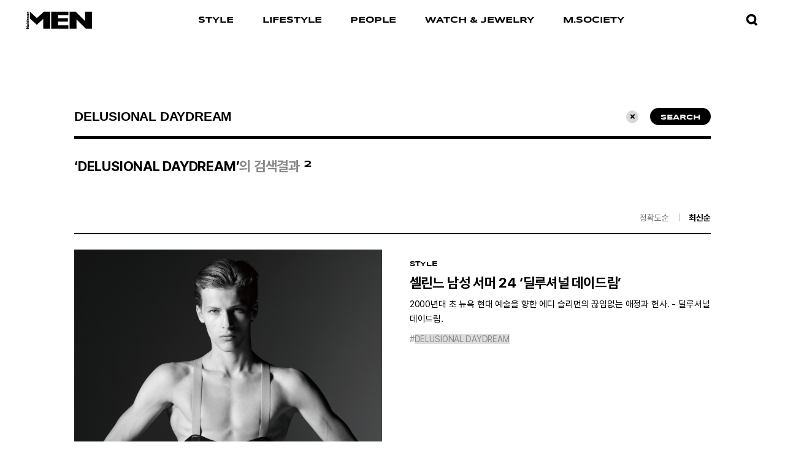

--- FILE ---
content_type: text/html; charset=UTF-8
request_url: https://mennoblesse.com/?s=DELUSIONAL%20DAYDREAM&sort=date
body_size: 51675
content:
<!DOCTYPE html>
<html lang="ko-KR">

<head>
    <meta http-equiv="X-UA-Compatible" content="IE=edge">
    <meta charset="utf-8" />
    <meta name="format-detection" content="telephone=no" />
            <meta name="viewport" content="width=device-width, initial-scale=1, viewport-fit=cover" />
    
    <meta name='robots' content='noindex, follow, max-image-preview:large' />
        <title>셀린느 남성 서머 24 &#039;딜루셔널 데이드림&#039; | MEN Noblesse</title>
        <meta name="description" content="남자들의 스타일 지침서, 맨 노블레스입니다." />
        <meta name="keywords" content="셀린느, 남성, 딜루셔널 데이드림, 에디 슬리먼, 패션쇼" />

        <meta property="og:locale" content="ko_KR" />
        <meta property="og:site_name" content="MEN Noblesse" />
        <meta property="og:url" content="https://mennoblesse.com/article/%ec%85%80%eb%a6%b0%eb%8a%90-%eb%82%a8%ec%84%b1-%ec%84%9c%eb%a8%b8-24-delusional-daydream/"/>
        <meta property="og:type" content="website" />
        <meta property="og:title" content="셀린느 남성 서머 24 &#039;딜루셔널 데이드림&#039; | MEN Noblesse" />
        <meta property="og:description" content="남자들의 스타일 지침서, 맨 노블레스입니다." />
        <meta property="og:image" content="https://mennoblesse.com/wp-content/uploads/2023/12/샐린느-900.jpg" />        
        <meta name="twitter:card" content="summary_large_image">
        <meta name="twitter:url" content="https://mennoblesse.com/article/%ec%85%80%eb%a6%b0%eb%8a%90-%eb%82%a8%ec%84%b1-%ec%84%9c%eb%a8%b8-24-delusional-daydream/" />
        <meta name="twitter:title" content="셀린느 남성 서머 24 &#039;딜루셔널 데이드림&#039; | MEN Noblesse" />
        <meta name="twitter:description" content="남자들의 스타일 지침서, 맨 노블레스입니다." />
        <meta name="twitter:image" content="https://mennoblesse.com/wp-content/uploads/2023/12/샐린느-900.jpg" />
        
        <script src="https://mennoblesse.com/wp-content/themes/noblesse/js/vendors/browser/browser-selector.js?v1.0.2"></script><script src="https://mennoblesse.com/wp-content/themes/noblesse/js/ie11.js"></script><link rel='dns-prefetch' href='//t1.daumcdn.net' />
<style id='global-styles-inline-css' type='text/css'>
body{--wp--preset--color--black: #000000;--wp--preset--color--cyan-bluish-gray: #abb8c3;--wp--preset--color--white: #ffffff;--wp--preset--color--pale-pink: #f78da7;--wp--preset--color--vivid-red: #cf2e2e;--wp--preset--color--luminous-vivid-orange: #ff6900;--wp--preset--color--luminous-vivid-amber: #fcb900;--wp--preset--color--light-green-cyan: #7bdcb5;--wp--preset--color--vivid-green-cyan: #00d084;--wp--preset--color--pale-cyan-blue: #8ed1fc;--wp--preset--color--vivid-cyan-blue: #0693e3;--wp--preset--color--vivid-purple: #9b51e0;--wp--preset--color--type-01: #666666;--wp--preset--color--type-02: #dddddd;--wp--preset--color--type-03: #000000;--wp--preset--color--type-04: #ffffff;--wp--preset--gradient--vivid-cyan-blue-to-vivid-purple: linear-gradient(135deg,rgba(6,147,227,1) 0%,rgb(155,81,224) 100%);--wp--preset--gradient--light-green-cyan-to-vivid-green-cyan: linear-gradient(135deg,rgb(122,220,180) 0%,rgb(0,208,130) 100%);--wp--preset--gradient--luminous-vivid-amber-to-luminous-vivid-orange: linear-gradient(135deg,rgba(252,185,0,1) 0%,rgba(255,105,0,1) 100%);--wp--preset--gradient--luminous-vivid-orange-to-vivid-red: linear-gradient(135deg,rgba(255,105,0,1) 0%,rgb(207,46,46) 100%);--wp--preset--gradient--very-light-gray-to-cyan-bluish-gray: linear-gradient(135deg,rgb(238,238,238) 0%,rgb(169,184,195) 100%);--wp--preset--gradient--cool-to-warm-spectrum: linear-gradient(135deg,rgb(74,234,220) 0%,rgb(151,120,209) 20%,rgb(207,42,186) 40%,rgb(238,44,130) 60%,rgb(251,105,98) 80%,rgb(254,248,76) 100%);--wp--preset--gradient--blush-light-purple: linear-gradient(135deg,rgb(255,206,236) 0%,rgb(152,150,240) 100%);--wp--preset--gradient--blush-bordeaux: linear-gradient(135deg,rgb(254,205,165) 0%,rgb(254,45,45) 50%,rgb(107,0,62) 100%);--wp--preset--gradient--luminous-dusk: linear-gradient(135deg,rgb(255,203,112) 0%,rgb(199,81,192) 50%,rgb(65,88,208) 100%);--wp--preset--gradient--pale-ocean: linear-gradient(135deg,rgb(255,245,203) 0%,rgb(182,227,212) 50%,rgb(51,167,181) 100%);--wp--preset--gradient--electric-grass: linear-gradient(135deg,rgb(202,248,128) 0%,rgb(113,206,126) 100%);--wp--preset--gradient--midnight: linear-gradient(135deg,rgb(2,3,129) 0%,rgb(40,116,252) 100%);--wp--preset--gradient--noblesse-light-gray: linear-gradient(180deg, rgba(221,221,221,1) 0%, rgba(255, 255, 255, 0) 100%);--wp--preset--duotone--dark-grayscale: url('#wp-duotone-dark-grayscale');--wp--preset--duotone--grayscale: url('#wp-duotone-grayscale');--wp--preset--duotone--purple-yellow: url('#wp-duotone-purple-yellow');--wp--preset--duotone--blue-red: url('#wp-duotone-blue-red');--wp--preset--duotone--midnight: url('#wp-duotone-midnight');--wp--preset--duotone--magenta-yellow: url('#wp-duotone-magenta-yellow');--wp--preset--duotone--purple-green: url('#wp-duotone-purple-green');--wp--preset--duotone--blue-orange: url('#wp-duotone-blue-orange');--wp--preset--font-size--small: 13px;--wp--preset--font-size--medium: 20px;--wp--preset--font-size--large: 36px;--wp--preset--font-size--x-large: 42px;--wp--preset--font-size--font-size-heading-01: 56px;--wp--preset--font-size--font-size-heading-02: 48px;--wp--preset--font-size--font-size-heading-03: 40px;--wp--preset--font-size--font-size-heading-04: 26px;--wp--preset--font-size--font-size-heading-05: 16px;--wp--preset--font-size--font-size-heading-06: 13px;--wp--preset--font-size--font-size-typography: 17px;}.has-black-color{color: var(--wp--preset--color--black) !important;}.has-cyan-bluish-gray-color{color: var(--wp--preset--color--cyan-bluish-gray) !important;}.has-white-color{color: var(--wp--preset--color--white) !important;}.has-pale-pink-color{color: var(--wp--preset--color--pale-pink) !important;}.has-vivid-red-color{color: var(--wp--preset--color--vivid-red) !important;}.has-luminous-vivid-orange-color{color: var(--wp--preset--color--luminous-vivid-orange) !important;}.has-luminous-vivid-amber-color{color: var(--wp--preset--color--luminous-vivid-amber) !important;}.has-light-green-cyan-color{color: var(--wp--preset--color--light-green-cyan) !important;}.has-vivid-green-cyan-color{color: var(--wp--preset--color--vivid-green-cyan) !important;}.has-pale-cyan-blue-color{color: var(--wp--preset--color--pale-cyan-blue) !important;}.has-vivid-cyan-blue-color{color: var(--wp--preset--color--vivid-cyan-blue) !important;}.has-vivid-purple-color{color: var(--wp--preset--color--vivid-purple) !important;}.has-black-background-color{background-color: var(--wp--preset--color--black) !important;}.has-cyan-bluish-gray-background-color{background-color: var(--wp--preset--color--cyan-bluish-gray) !important;}.has-white-background-color{background-color: var(--wp--preset--color--white) !important;}.has-pale-pink-background-color{background-color: var(--wp--preset--color--pale-pink) !important;}.has-vivid-red-background-color{background-color: var(--wp--preset--color--vivid-red) !important;}.has-luminous-vivid-orange-background-color{background-color: var(--wp--preset--color--luminous-vivid-orange) !important;}.has-luminous-vivid-amber-background-color{background-color: var(--wp--preset--color--luminous-vivid-amber) !important;}.has-light-green-cyan-background-color{background-color: var(--wp--preset--color--light-green-cyan) !important;}.has-vivid-green-cyan-background-color{background-color: var(--wp--preset--color--vivid-green-cyan) !important;}.has-pale-cyan-blue-background-color{background-color: var(--wp--preset--color--pale-cyan-blue) !important;}.has-vivid-cyan-blue-background-color{background-color: var(--wp--preset--color--vivid-cyan-blue) !important;}.has-vivid-purple-background-color{background-color: var(--wp--preset--color--vivid-purple) !important;}.has-black-border-color{border-color: var(--wp--preset--color--black) !important;}.has-cyan-bluish-gray-border-color{border-color: var(--wp--preset--color--cyan-bluish-gray) !important;}.has-white-border-color{border-color: var(--wp--preset--color--white) !important;}.has-pale-pink-border-color{border-color: var(--wp--preset--color--pale-pink) !important;}.has-vivid-red-border-color{border-color: var(--wp--preset--color--vivid-red) !important;}.has-luminous-vivid-orange-border-color{border-color: var(--wp--preset--color--luminous-vivid-orange) !important;}.has-luminous-vivid-amber-border-color{border-color: var(--wp--preset--color--luminous-vivid-amber) !important;}.has-light-green-cyan-border-color{border-color: var(--wp--preset--color--light-green-cyan) !important;}.has-vivid-green-cyan-border-color{border-color: var(--wp--preset--color--vivid-green-cyan) !important;}.has-pale-cyan-blue-border-color{border-color: var(--wp--preset--color--pale-cyan-blue) !important;}.has-vivid-cyan-blue-border-color{border-color: var(--wp--preset--color--vivid-cyan-blue) !important;}.has-vivid-purple-border-color{border-color: var(--wp--preset--color--vivid-purple) !important;}.has-vivid-cyan-blue-to-vivid-purple-gradient-background{background: var(--wp--preset--gradient--vivid-cyan-blue-to-vivid-purple) !important;}.has-light-green-cyan-to-vivid-green-cyan-gradient-background{background: var(--wp--preset--gradient--light-green-cyan-to-vivid-green-cyan) !important;}.has-luminous-vivid-amber-to-luminous-vivid-orange-gradient-background{background: var(--wp--preset--gradient--luminous-vivid-amber-to-luminous-vivid-orange) !important;}.has-luminous-vivid-orange-to-vivid-red-gradient-background{background: var(--wp--preset--gradient--luminous-vivid-orange-to-vivid-red) !important;}.has-very-light-gray-to-cyan-bluish-gray-gradient-background{background: var(--wp--preset--gradient--very-light-gray-to-cyan-bluish-gray) !important;}.has-cool-to-warm-spectrum-gradient-background{background: var(--wp--preset--gradient--cool-to-warm-spectrum) !important;}.has-blush-light-purple-gradient-background{background: var(--wp--preset--gradient--blush-light-purple) !important;}.has-blush-bordeaux-gradient-background{background: var(--wp--preset--gradient--blush-bordeaux) !important;}.has-luminous-dusk-gradient-background{background: var(--wp--preset--gradient--luminous-dusk) !important;}.has-pale-ocean-gradient-background{background: var(--wp--preset--gradient--pale-ocean) !important;}.has-electric-grass-gradient-background{background: var(--wp--preset--gradient--electric-grass) !important;}.has-midnight-gradient-background{background: var(--wp--preset--gradient--midnight) !important;}.has-small-font-size{font-size: var(--wp--preset--font-size--small) !important;}.has-medium-font-size{font-size: var(--wp--preset--font-size--medium) !important;}.has-large-font-size{font-size: var(--wp--preset--font-size--large) !important;}.has-x-large-font-size{font-size: var(--wp--preset--font-size--x-large) !important;}
</style>
<link rel='stylesheet' id='contact-form-7-css'  href='https://mennoblesse.com/wp-content/plugins/contact-form-7/includes/css/styles.css?ver=5.5.3' type='text/css' media='all' />
<link rel='stylesheet' id='jt-article-style-css'  href='https://mennoblesse.com/wp-content/themes/noblesse/modules/article/style.css?ver=1.4' type='text/css' media='all' />
<link rel='stylesheet' id='style-css'  href='https://mennoblesse.com/wp-content/themes/noblesse/style.css?ver=1.0.67' type='text/css' media='all' />
<link rel='stylesheet' id='font-css'  href='https://mennoblesse.com/wp-content/themes/noblesse/css/font.css?ver=1.0.67' type='text/css' media='all' />
<link rel='stylesheet' id='magnific-popup-css'  href='https://mennoblesse.com/wp-content/themes/noblesse/css/vendors/modal/magnific-popup.css?ver=1.1.0' type='text/css' media='all' />
<link rel='stylesheet' id='magnific-popup-motion-css'  href='https://mennoblesse.com/wp-content/themes/noblesse/css/vendors/modal/magnific-popup-motion.css?ver=1.1.0' type='text/css' media='all' />
<link rel='stylesheet' id='selectric-css'  href='https://mennoblesse.com/wp-content/themes/noblesse/css/vendors/select/selectric.css?ver=1.10.1' type='text/css' media='all' />
<link rel='stylesheet' id='swiper-css'  href='https://mennoblesse.com/wp-content/themes/noblesse/css/vendors/slider/swiper/swiper.min.css?ver=4.4.6' type='text/css' media='all' />
<link rel='stylesheet' id='jquery-ui-css'  href='https://mennoblesse.com/wp-content/themes/noblesse/css/vendors/jquery/jquery-ui.min.css?ver=1.13.1' type='text/css' media='all' />
<link rel='stylesheet' id='variables-css'  href='https://mennoblesse.com/wp-content/themes/noblesse/css/var.css?ver=1.0.67' type='text/css' media='all' />
<link rel='stylesheet' id='reset-css'  href='https://mennoblesse.com/wp-content/themes/noblesse/css/reset.css?ver=1.0.67' type='text/css' media='all' />
<link rel='stylesheet' id='layout-css'  href='https://mennoblesse.com/wp-content/themes/noblesse/css/layout.css?ver=1.0.67' type='text/css' media='all' />
<link rel='stylesheet' id='jt-strap-css'  href='https://mennoblesse.com/wp-content/themes/noblesse/css/jt-strap.css?ver=1.0.67' type='text/css' media='all' />
<link rel='stylesheet' id='blocks-css'  href='https://mennoblesse.com/wp-content/themes/noblesse/css/blocks.css?ver=1.0.67' type='text/css' media='all' />
<link rel='stylesheet' id='main-css'  href='https://mennoblesse.com/wp-content/themes/noblesse/css/main.css?ver=1.0.67' type='text/css' media='all' />
<link rel='stylesheet' id='sub-css'  href='https://mennoblesse.com/wp-content/themes/noblesse/css/sub.css?ver=1.0.67' type='text/css' media='all' />
<link rel='stylesheet' id='rwd-strap-css'  href='https://mennoblesse.com/wp-content/themes/noblesse/css/rwd-strap.css?ver=1.0.67' type='text/css' media='all' />
<link rel='stylesheet' id='rwd-blocks-css'  href='https://mennoblesse.com/wp-content/themes/noblesse/css/rwd-blocks.css?ver=1.0.67' type='text/css' media='all' />
<link rel='stylesheet' id='rwd-layout-css'  href='https://mennoblesse.com/wp-content/themes/noblesse/css/rwd-layout.css?ver=1.0.67' type='text/css' media='all' />
<link rel='stylesheet' id='rwd-main-css'  href='https://mennoblesse.com/wp-content/themes/noblesse/css/rwd-main.css?ver=1.0.67' type='text/css' media='all' />
<link rel='stylesheet' id='rwd-sub-css'  href='https://mennoblesse.com/wp-content/themes/noblesse/css/rwd-sub.css?ver=1.0.67' type='text/css' media='all' />
<script  src='https://mennoblesse.com/wp-content/themes/noblesse/js/vendors/jquery/jquery.min.js' id='jquery-js'></script>
<script  src='https://mennoblesse.com/wp-content/themes/noblesse/modules/article/script.js?ver=1.4' id='jt-article-script-js'></script>
<script  src='https://mennoblesse.com/wp-content/themes/noblesse/modules/privacy/script.js?ver=1.4' id='jt-privacy-script-js'></script>
<link rel="https://api.w.org/" href="https://mennoblesse.com/wp-json/" /><link rel="icon" href="https://mennoblesse.com/wp-content/uploads/2022/08/cropped-favicon-1-32x32.png" sizes="32x32" />
<link rel="icon" href="https://mennoblesse.com/wp-content/uploads/2022/08/cropped-favicon-1-192x192.png" sizes="192x192" />
<link rel="apple-touch-icon" href="https://mennoblesse.com/wp-content/uploads/2022/08/cropped-favicon-1-180x180.png" />
<meta name="msapplication-TileImage" content="https://mennoblesse.com/wp-content/uploads/2022/08/cropped-favicon-1-270x270.png" />
<style id="wpforms-css-vars-root">
				:root {
					--wpforms-field-border-radius: 3px;
--wpforms-field-background-color: #ffffff;
--wpforms-field-border-color: rgba( 0, 0, 0, 0.25 );
--wpforms-field-text-color: rgba( 0, 0, 0, 0.7 );
--wpforms-label-color: rgba( 0, 0, 0, 0.85 );
--wpforms-label-sublabel-color: rgba( 0, 0, 0, 0.55 );
--wpforms-label-error-color: #d63637;
--wpforms-button-border-radius: 3px;
--wpforms-button-background-color: #066aab;
--wpforms-button-text-color: #ffffff;
--wpforms-field-size-input-height: 43px;
--wpforms-field-size-input-spacing: 15px;
--wpforms-field-size-font-size: 16px;
--wpforms-field-size-line-height: 19px;
--wpforms-field-size-padding-h: 14px;
--wpforms-field-size-checkbox-size: 16px;
--wpforms-field-size-sublabel-spacing: 5px;
--wpforms-field-size-icon-size: 1;
--wpforms-label-size-font-size: 16px;
--wpforms-label-size-line-height: 19px;
--wpforms-label-size-sublabel-font-size: 14px;
--wpforms-label-size-sublabel-line-height: 17px;
--wpforms-button-size-font-size: 17px;
--wpforms-button-size-height: 41px;
--wpforms-button-size-padding-h: 15px;
--wpforms-button-size-margin-top: 10px;

				}
			</style>    
    <meta name="naver-site-verification" content="c597248e49895f45964c2f39b882f5773a27f543" />

    <script type="text/javascript" src="//wcs.naver.net/wcslog.js"></script>
    <script type="text/javascript">
    if(!wcs_add) var wcs_add = {};
    wcs_add["wa"] = "156568d93a4a6c0";
    if(window.wcs) {
    wcs_do();
    }
    </script>

    <!-- Google tag (gtag.js) -->
    <script async src="https://www.googletagmanager.com/gtag/js?id=G-R2W12ZZ4FS"></script>
    <script>
    window.dataLayer = window.dataLayer || [];
    function gtag(){dataLayer.push(arguments);}
    gtag('js', new Date());

    gtag('config', 'G-R2W12ZZ4FS');
    </script>

    <!-- Meta Pixel Code -->
    <script>
    !function(f,b,e,v,n,t,s)
    {if(f.fbq)return;n=f.fbq=function(){n.callMethod?
    n.callMethod.apply(n,arguments):n.queue.push(arguments)};
    if(!f._fbq)f._fbq=n;n.push=n;n.loaded=!0;n.version='2.0';
    n.queue=[];t=b.createElement(e);t.async=!0;
    t.src=v;s=b.getElementsByTagName(e)[0];
    s.parentNode.insertBefore(t,s)}(window, document,'script',
    'https://connect.facebook.net/en_US/fbevents.js');
    fbq('init', '778640673348881');
    fbq('track', 'PageView');
    </script>
    <noscript><img height="1" width="1" style="display:none"
    src="https://www.facebook.com/tr?id=778640673348881&ev=PageView&noscript=1"
    /></noscript>
    <!-- End Meta Pixel Code -->
</head>

<body data-rsssl=1 class="search search-results">

    <script>

        // check floating popup (2nd loading)
        if( sessionStorage.getItem('jt-visited-session') != 1 ) { // first init
            sessionStorage.setItem('jt-visited-session', '1');
        } else { // 2nd >= run
            if( sessionStorage.getItem('jt-floating-popup-hide') != 1 ){
                document.getElementsByTagName('body')[0].classList.add('jt-visited-session');
            }
        }

    </script>

    <div id="skip">
        <a href="#main">메인 콘텐츠 바로가기</a>
    </div><!-- #skip -->

        
    <header id="header">
        <div class="header__inner">
            <div id="logo">
                <a href="https://mennoblesse.com">
                    <svg width="124" height="32" viewBox="0 0 124 32" fill="none" xmlns="http://www.w3.org/2000/svg">
<path d="M111.03 0.0941033V17.6949L93.3017 0.0825195L81.7852 0.0825195V31.8345H94.6726V14.2221L112.517 31.8345H124V0.0825195L111.03 0.0941033Z" fill="black"/>
<path d="M19.8256 11.9994L6.6084 0.0825195V12.6394L19.186 24.0883C19.186 24.0883 19.6124 24.515 20.1809 24.0883L31.8348 13.4928V31.8345H44.7753V0.0825195H33.1138L19.8256 11.9994Z" fill="black"/>
<path d="M47.0059 31.8345H79.4722V25.3022H60.0585V18.7021H78.4063V12.3021H60.0585V6.69751H79.4722V0.0825195H47.0059V31.8345Z" fill="black"/>
<path d="M0 28.3736H2.84241L0 30.1514V32.0002H4.76103V30.6491H1.84756L4.76103 28.8002V27.0225H0V28.3736Z" fill="black"/>
<path d="M3.1266 26.8088C4.33463 26.8088 4.90311 25.8132 4.90311 24.6043C4.90311 23.4666 4.33463 22.3999 3.1266 22.3999C1.91858 22.3999 1.3501 23.3955 1.3501 24.6043C1.3501 25.8132 1.84752 26.8088 3.1266 26.8088ZM3.1266 23.8932C3.62402 23.8932 4.1925 24.0355 4.1925 24.6043C4.1925 25.1732 3.62402 25.3155 3.1266 25.3155C2.62918 25.3155 2.0607 25.1732 2.0607 24.6043C2.0607 24.0355 2.62918 23.8932 3.1266 23.8932Z" fill="black"/>
<path d="M0 20.9068V22.2579H4.68997V20.9779L4.40573 20.9068C4.68997 20.5513 4.76103 20.409 4.76103 19.9824C4.76103 18.7024 3.97937 18.2046 2.91347 18.2046C1.98968 18.2046 1.20802 18.7024 1.20802 19.9113C1.20802 20.3379 1.35014 20.6935 1.63438 20.9779H0V20.9068ZM3.05559 19.5557C3.48195 19.5557 4.12149 19.6268 4.12149 20.2668C4.12149 20.7646 3.48195 20.9068 3.12665 20.9068C2.70029 20.9068 2.06075 20.8357 2.06075 20.1957C2.06075 19.6268 2.62923 19.5557 3.05559 19.5557Z" fill="black"/>
<path d="M3.62428 10.88V12.2311C4.69019 12.2311 4.83231 11.3067 4.83231 10.3111C4.83231 9.38667 4.61913 8.39111 3.69534 8.39111C3.12686 8.39111 2.91368 8.74667 2.77156 9.17334C2.48732 10.0978 2.62944 10.7378 2.27414 10.7378C2.06096 10.7378 1.9899 10.5956 1.9899 10.3822C1.9899 10.1689 2.06096 10.0267 2.13202 9.95556C2.20308 9.88445 2.27414 9.88445 2.41626 9.88445V8.46222C1.49248 8.53334 1.2793 9.38667 1.2793 10.3822C1.2793 11.1644 1.49248 12.2311 2.3452 12.2311C3.62428 12.2311 3.19792 9.88445 3.83746 9.88445C4.05064 9.88445 4.1217 10.0978 4.1217 10.3822C4.1217 10.5244 4.05064 10.7378 3.97958 10.88C3.83746 10.8089 3.69534 10.88 3.62428 10.88Z" fill="black"/>
<path d="M3.69511 4.19531C3.12663 4.19531 2.91345 4.47976 2.77133 4.97753C2.48709 5.90198 2.55815 6.54198 2.27391 6.54198C2.06073 6.54198 1.91861 6.39976 1.91861 6.18642C1.91861 5.97309 1.98967 5.83087 2.06073 5.75976C2.13179 5.68865 2.27391 5.61753 2.34497 5.61753V4.26642C1.42119 4.26642 1.20801 5.19087 1.20801 6.11531C1.20801 6.89754 1.42119 7.9642 2.27391 7.9642C3.55299 7.9642 3.12663 5.61753 3.76617 5.61753C3.97935 5.61753 4.05041 5.83087 4.05041 6.11531C4.05041 6.25753 3.97935 6.47087 3.90829 6.61309C3.83723 6.6842 3.69511 6.75531 3.62405 6.6842V8.03531C4.68996 8.03531 4.83208 7.11087 4.83208 6.11531C4.83208 5.19087 4.6189 4.19531 3.69511 4.19531Z" fill="black"/>
<path d="M4.76103 16.6401H0V18.0624H4.76103V16.6401Z" fill="black"/>
<path d="M3.05557 16.4267C3.55299 16.4267 4.05041 16.2845 4.40572 15.8578C4.76102 15.4312 4.83208 14.9334 4.83208 14.3645C4.83208 13.5112 4.47678 12.729 3.62405 12.5156V13.7956C3.83723 13.8667 4.12147 14.009 4.12147 14.3645C4.12147 14.8623 3.69511 15.0756 3.33981 15.0756V12.5156H3.12663C1.91861 12.5156 1.20801 13.1556 1.20801 14.5067C1.20801 15.0045 1.35013 15.5734 1.77649 16.0001C2.06073 16.2845 2.62921 16.4267 3.05557 16.4267ZM2.62921 13.7956V15.0045C2.20285 15.0045 1.91861 14.8623 1.91861 14.3645C1.84755 13.9378 2.20285 13.7956 2.62921 13.7956Z" fill="black"/>
<path d="M3.05557 3.91111C3.55299 3.91111 4.05041 3.76889 4.40572 3.34222C4.76102 2.91556 4.83208 2.41778 4.83208 1.84889C4.83208 0.995555 4.47678 0.213333 3.62405 0V1.28C3.90829 1.42222 4.12147 1.49333 4.19253 1.92C4.19253 2.41778 3.76617 2.63111 3.41087 2.63111V0H3.12663C1.98967 0 1.20801 0.64 1.20801 1.99111C1.20801 2.48889 1.35013 3.05778 1.77649 3.48444C2.06073 3.76889 2.62921 3.91111 3.05557 3.91111ZM2.62921 1.35111V2.56C2.20285 2.56 1.91861 2.41778 1.91861 1.92C1.84755 1.49333 2.20285 1.35111 2.62921 1.35111Z" fill="black"/>
</svg>
                </a>
            </div><!-- #logo -->

            <nav class="menu-container" lang="en">
                <ul id="menu" class="menu"><li class=' menu-item menu-item-type-post_type menu-item-object-page menu-item-24 '><a href=https://mennoblesse.com/style/><span>STYLE</span></a><li class=' menu-item menu-item-type-post_type menu-item-object-page menu-item-25'><a href=https://mennoblesse.com/lifestyle/><span>LIFESTYLE</span></a><li class=' menu-item menu-item-type-post_type menu-item-object-page menu-item-26'><a href=https://mennoblesse.com/people/><span>PEOPLE</span></a><li class=' menu-item menu-item-type-post_type menu-item-object-page menu-item-158'><a href=https://mennoblesse.com/watchnjewelry/><span>WATCH &#038; JEWELRY</span></a><li class=' menu-item menu-item-type-post_type menu-item-object-page menu-item-11250'><a href=https://mennoblesse.com/msociety/><span>M.SOCIETY</span></a></ul>            </nav><!-- .menu-container -->

            <div class="search-open">
                <a href="#" class="search-open__btn">
                    <div class="jt-guide--icon"><svg width="24" height="24" viewBox="0 0 24 24" fill="none" xmlns="http://www.w3.org/2000/svg">
<path fill-rule="evenodd" clip-rule="evenodd" d="M11.5 16C14.5376 16 17 13.5376 17 10.5C17 7.46243 14.5376 5 11.5 5C8.46243 5 6 7.46243 6 10.5C6 13.5376 8.46243 16 11.5 16ZM11.5 20C16.7467 20 21 15.7467 21 10.5C21 5.25329 16.7467 1 11.5 1C6.25329 1 2 5.25329 2 10.5C2 15.7467 6.25329 20 11.5 20Z" fill="black"/>
<path d="M18.3467 15.4817L23.0453 20.1803L20.2169 23.0088L15.5183 18.3101L18.3467 15.4817Z" fill="black"/>
</svg>
</div>
                    <span class="sr-only">검색창 열기</span>
                </a>
            </div><!-- .search-open -->
        </div><!-- .header__inner -->

        <div id="small-menu-btn">
            <span class="small-menu-btn__line small-menu-btn__line--01"></span>
            <span class="small-menu-btn__line small-menu-btn__line--02"></span>
        </div>
        <div id="small-menu-close">
            <div class="jt-guide--icon"><svg xmlns="http://www.w3.org/2000/svg" xmlns:xlink="http://www.w3.org/1999/xlink" x="0px" y="0px" width="18px" height="18px" viewBox="0 0 18 18" style="enable-background:new 0 0 18 18;" xml:space="preserve">
<path d="M5.8,9.9l2.3,2.3L2.3,18L0,15.7L5.8,9.9z"/>
<path d="M15.7,0L18,2.3l-5.8,5.8L9.9,5.8L15.7,0z"/>
<path d="M15.7,18l2.3-2.3L2.3,0L0,2.3L15.7,18z"/>
</svg>
</div>
            <span class="sr-only">close</span>
        </div>
        <div id="small-menu-overlay"></div>
        <div id="small-menu-container" class="small-menu-container">
            <div class="small-menu-container__inner">
                <div class="small-menu-sns-wrap">
                    <ul class="small-menu-sns">
                       <li><a href="https://www.instagram.com/mennoblesse_official/" target="_blank" rel="noopener noreferrer"><div class="jt-guide--icon"><svg width="25" height="24" viewBox="0 0 25 24" fill="none" xmlns="http://www.w3.org/2000/svg">
<path d="M12.8728 8.5C10.8728 8.5 9.17284 10.2 9.17284 12.2C9.17284 14.2 10.8728 15.9 12.8728 15.9C14.8728 15.9 16.5728 14.2 16.5728 12.2C16.5728 10.2 14.8728 8.5 12.8728 8.5Z" fill="black"/>
<path d="M17.5731 1H8.27308C4.67308 1 1.87308 3.8 1.87308 7.3V16.6C1.87308 20.2 4.67308 23 8.27308 23H17.5731C21.0731 23 23.8731 20.2 23.8731 16.6V7.3C23.8731 3.8 21.0731 1 17.5731 1ZM12.8731 17.8C9.67308 17.8 7.17308 15.2 7.17308 12.1C7.17308 9 9.67308 6.3 12.8731 6.3C16.0731 6.3 18.5731 8.9 18.5731 12C18.5731 15.1 16.0731 17.8 12.8731 17.8ZM18.7731 7.5C18.0731 7.5 17.4731 6.9 17.4731 6.2C17.4731 5.5 18.0731 4.9 18.7731 4.9C19.4731 4.9 20.0731 5.5 20.0731 6.2C20.0731 6.9 19.4731 7.5 18.7731 7.5Z" fill="black"/>
</svg>
</div><spa class="sr-only">instagram</spa></a></li>
                       <li><a href="https://www.youtube.com/channel/UCGNzf-wqOk8AfOj0gr8upLw" target="_blank" rel="noopener noreferrer"><div class="jt-guide--icon"><svg width="24" height="24" viewBox="0 0 24 24" fill="none" xmlns="http://www.w3.org/2000/svg">
<path d="M23.5,6.6c-0.3-1-1.1-1.9-2.1-2.1C19.5,4,12,4,12,4S4.5,4,2.6,4.5c-1,0.3-1.8,1.1-2.1,2.1C0,8.5,0,12.5,0,12.5 s0,3.9,0.5,5.8c0.3,1,1.1,1.9,2.1,2.1c1.9,0.5,9.4,0.5,9.4,0.5s7.5,0,9.4-0.5c1-0.3,1.8-1.1,2.1-2.1c0.5-1.9,0.5-5.8,0.5-5.8 S24,8.5,23.5,6.6z M9.5,16V8.9l6.3,3.6L9.5,16z" fill="black"/>
</svg>
</div><spa class="sr-only">youtube</spa></a></li>
                       <li><a href="https://www.facebook.com/MenNoblesse" target="_blank" rel="noopener noreferrer"><div class="jt-guide--icon"><svg width="24" height="24" viewBox="0 0 24 24" fill="none" xmlns="http://www.w3.org/2000/svg">
<path fill-rule="evenodd" clip-rule="evenodd" d="M9.77784 12.8V20H13.1359V12.9H15.4075L16.0001 9.9H13.1359C13.1359 9.9 13.1359 8.5 13.1359 7.7C13.1359 7.4 13.2346 7 13.7285 7C14.4198 7 15.3087 7 15.3087 7V4C15.3087 4 13.8272 4 12.247 4C11.2593 4 9.77784 5.3 9.77784 6.8C9.77784 8.3 9.77784 9.9 9.77784 9.9H8.00006V12.9L9.77784 12.8Z" fill="black"/>
</svg>
</div><spa class="sr-only">facebook</spa></a></li>
                    </ul>
                </div><!-- .small-menu-sns-wrap -->
            </div><!-- .small-menu-container__inner -->
            <p lang="en" class="small-menu-copy">&copy;2022 MEN NOBLESSE</p>
        </div><!-- .small-menu-container -->

    </header>

    <div id="search-modal__overlay" class="search-modal__overlay"></div>

	<div id="search-modal" class="search-modal">
		<div class="search-modal__inner">
			<button id="search-modal__close" class="search-modal__close">
                <span class="search-modal__close-txt">취소</span>
                <span class="search-modal__close-txt" lang="en">CLOSE</span>
            </button>

			<div class="wrap">
				<div class="search-modal__content">
                    								<form id="search-modal__form" class="search-modal__form" action="https://mennoblesse.com" autocomplete="off">
			<label for="search-modal__field" class="search-modal__label">검색어를 입력해주세요.</label>
			<input name="s" type="text" id="search-modal__field" class="search-modal__field" value="" autocomplete="off" autocorrect="off" />
			<button type="button" class="search-modal__reset" tabindex="-1"><span class="sr-only">초기화</span></button>
			<button type="submit" class="search-modal__submit"><span class="sr-only">검색하기</span></button>
		</form><!-- .search-modal__form -->
    					                                                                <div class="search-modal__option">
                            <div class="search-modal__keyword">
                                <ul>
                                                                            <li><a href="/?s=이정재">#이정재</a></li>
                                                                                                                    <li><a href="/?s=위스키">#위스키</a></li>
                                                                                                                    <li><a href="/?s=에르메스">#에르메스</a></li>
                                                                                                                    <li><a href="/?s=남자">#남자</a></li>
                                                                                                                    <li><a href="/?s=겨울">#겨울</a></li>
                                                                        </ul>
                            </div><!-- .search-modal__keyword -->
                        </div><!-- .search-modal__option -->
                    				</div><!-- .search-modal__content -->
			</div><!-- .wrap_narrow -->
		</div><!-- .search-modal__inner -->
	</div><!-- #search-modal -->

    <div class="jt-floating-popup">
        <div class="jt-floating-popup__inner wrap-narrow">
            <b lang="en">M.Society 안내</b>
            <p><strong>&lt;맨 노블레스&gt;가 '디깅 커뮤니티 M.Society'를 시작합니다. </strong><br />M.Society는 초대코드가 있어야만 가입 신청이 가능합니다.</p>
            <a class="jt-btn__basic" href="https://mennoblesse.com/msociety/" rel="noopeener noreferrer"><span>자세히보기<div class="jt-guide--icon"><svg xmlns="http://www.w3.org/2000/svg" xmlns:xlink="http://www.w3.org/1999/xlink" x="0px" y="0px" width="17px" height="17px" viewBox="0 0 17 17" style="enable-background:new 0 0 17 17;" xml:space="preserve">
<path d="M13.7,8.4l1,1l-5.3,5.3l-1-1L13.7,8.4z"/>
<path d="M13.8,7.7v1.4H1.4V7.7H13.8z"/>
<path d="M13.7,8.4l1-1L9.5,2.1l-1,1L13.7,8.4z"/>
</svg>
</div></span></a>
        </div>
        <a class="jt-floating-popup__close" href="#">
            <div class="jt-guide--icon"><svg xmlns="http://www.w3.org/2000/svg" xmlns:xlink="http://www.w3.org/1999/xlink" x="0px" y="0px" width="18px" height="18px" viewBox="0 0 18 18" style="enable-background:new 0 0 18 18;" xml:space="preserve">
<path d="M5.8,9.9l2.3,2.3L2.3,18L0,15.7L5.8,9.9z"/>
<path d="M15.7,0L18,2.3l-5.8,5.8L9.9,5.8L15.7,0z"/>
<path d="M15.7,18l2.3-2.3L2.3,0L0,2.3L15.7,18z"/>
</svg>
</div>
            <span class="sr-only">닫기</span>
        </a>
    </div><!-- .jt-floating-popup -->

        
    <main id="main" class="main-container">
<form id="search-result-form" class="search-result-form search-result--active" action="/" autocomplete="off">
<div class="article">

    <div class="article-body">
        <div class="wrap-middle">
                <h1 class="sr-only">검색결과</h1>

                <input type="search" name="s" id="search-result-form__field" class="search-result-form__field" value="DELUSIONAL DAYDREAM" autocomplete="off" autocorrect="off" />
                <button type="button" class="search-result-form__reset" tabindex="-1"><span class="sr-only">초기화</span></button>
                <button type="submit" class="search-result-form__submit" lang="en"><span>SEARCH</span></button>


            <div class="search-result">

                
                <div class="search-result__info">
                    <p class="jt-ko-heading--04"><span>‘DELUSIONAL DAYDREAM’</span>의 검색결과<small lang="en">2</small></p>
                </div><!-- .search-result__info -->


                    <div class="search-result__list-wrap">
                        <div class="search-result__list-sort">
                            <ul id="search-result__list-sort--ul">
                                <li><a class="jt-ko-text--02 " href="?s=DELUSIONAL DAYDREAM&sort=accuracy">정확도순</a></li>
                                <li><a class="jt-ko-text--02 active" href="?s=DELUSIONAL DAYDREAM&sort=date">최신순</a></li>
                            </ul>
                        </div>

                        <div class="search-result__list">

                            
                                                                                                    <div class="search-result__item ">
                                        <div class="search-result__item-inner">
                                            <a class="search-result__thumb" href="https://mennoblesse.com/article/%ec%85%80%eb%a6%b0%eb%8a%90-%eb%82%a8%ec%84%b1-%ec%84%9c%eb%a8%b8-24-delusional-daydream/">
                                                <figure class="search-result__thumb-figure jt-lazyload" style="padding-top: 100%;">
                                                                                                        <span class="jt-lazyload__color-preview"></span>
                                                    <img data-unveil="https://mennoblesse.com/wp-content/uploads/2023/12/샐린느-900.jpg" src="https://mennoblesse.com/wp-content/themes/noblesse/images/layout/blank.gif" alt="" />
                                                    <noscript><img src="https://mennoblesse.com/wp-content/uploads/2023/12/샐린느-900.jpg" alt="" /></noscript>
                                                </figure>
                                            </a><!-- .search-result__thumb -->
                                            <div class="search-result__data">
                                                                                                <div class="search-result__meta jt-en-text--03" lang="en"><a href="/Style"><span>Style</span></a></div>

                                                <a class="search-result__link" href="https://mennoblesse.com/article/%ec%85%80%eb%a6%b0%eb%8a%90-%eb%82%a8%ec%84%b1-%ec%84%9c%eb%a8%b8-24-delusional-daydream/">
                                                    <h2 class="search-result__title jt-ko-heading--04">
                                                        셀린느 남성 서머 24 &#8216;딜루셔널 데이드림&#8217;                                                    </h2>
                                                    <p class="search-result__desc jt-ko-text--01-secondary">
                                                        2000년대 초 뉴욕 현대 예술을 향한 에디 슬리먼의 끊임없는 애정과 헌사. - 딜루셔널 데이드림.                                                    </p>
                                                    
                                                                                                            <div class="search-result__tag">
                                                                                                                                                                                                                                                                                                                            <span class="jt-ko-text--02">#<span class="highlight">DELUSIONAL DAYDREAM</span></span>
                                                                                                                                                                                                                                                                                                                                                                                                                                                                                                                                                                                                                                                                                                                                                                </div><!-- .search-result__tag -->
                                                                                                        <time class="search-result__date jt-en-text--03" datetime="2023-12-28" lang="en">2023-12-28</time>
                                                </a>
                                            </div><!-- .search-result__data -->
                                        </div><!-- .search-result__item-inner -->
                                    </div><!-- .search-result__item -->
                                
                            
                                                                                                    <div class="search-result__item ">
                                        <div class="search-result__item-inner">
                                            <a class="search-result__thumb" href="https://mennoblesse.com/article/%ec%85%80%eb%a6%b0%eb%8a%90-%ec%84%9c%eb%a8%b824-delusional-daydream-%ec%bb%ac%eb%a0%89%ec%85%98-%ec%98%81%ec%83%81-%ea%b3%b5%ea%b0%9c/">
                                                <figure class="search-result__thumb-figure jt-lazyload" style="padding-top: 141.4605418139%;">
                                                                                                        <span class="jt-lazyload__color-preview"></span>
                                                    <img data-unveil="https://mennoblesse.com/wp-content/uploads/2023/11/11.jpg" src="https://mennoblesse.com/wp-content/themes/noblesse/images/layout/blank.gif" alt="" />
                                                    <noscript><img src="https://mennoblesse.com/wp-content/uploads/2023/11/11.jpg" alt="" /></noscript>
                                                </figure>
                                            </a><!-- .search-result__thumb -->
                                            <div class="search-result__data">
                                                                                                <div class="search-result__meta jt-en-text--03" lang="en"><a href="/Style"><span>Style</span></a></div>

                                                <a class="search-result__link" href="https://mennoblesse.com/article/%ec%85%80%eb%a6%b0%eb%8a%90-%ec%84%9c%eb%a8%b824-delusional-daydream-%ec%bb%ac%eb%a0%89%ec%85%98-%ec%98%81%ec%83%81-%ea%b3%b5%ea%b0%9c/">
                                                    <h2 class="search-result__title jt-ko-heading--04">
                                                        CELINE MEN SUMMER 24 &#8211; <span class="highlight">DELUSIONAL DAYDREAM</span>                                                    </h2>
                                                    <p class="search-result__desc jt-ko-text--01-secondary">
                                                        에디 슬리먼이 직접 촬영한 셀린느 2024년 남성 서머 컬렉션.                                                     </p>
                                                    
                                                                                                        <time class="search-result__date jt-en-text--03" datetime="2023-11-29" lang="en">2023-11-29</time>
                                                </a>
                                            </div><!-- .search-result__data -->
                                        </div><!-- .search-result__item-inner -->
                                    </div><!-- .search-result__item -->
                                
                            


                        </div><!-- .search-result__list -->

                    </div><!-- .search-result__list-wrap -->

                    
                            </div><!-- .search-result -->

        </div><!-- .wrap -->
    </div><!-- .article-body -->
</div><!-- .article -->
</form><!-- .search-result_form -->
			</main><!-- .main_container -->

	<div id="custom-cursor"><div class="custom-cursor__inner"><div class="custom-hover-circle"></div></div></div>
	<div id="custom-cursor-text"><div class="custom-cursor__inner"><div lang="en" class="custom-hover-text"><span></span></div></div></div>

	<footer id="footer">
		<div class="footer__inner wrap">
			<a href="#" id="go-top" class="go-top">
				<div class="jt-guide--icon"><svg version="1.1" id="Layer_1" xmlns="http://www.w3.org/2000/svg" xmlns:xlink="http://www.w3.org/1999/xlink" x="0px" y="0px" width="35px" height="38px" viewBox="0 0 35 38" style="enable-background:new 0 0 35 38;" xml:space="preserve">
<path d="M17.1,3.9l-2.8-2.8L2,13l2.8,2.8L17.1,3.9z"/>
<path d="M18.6,3.8L21.4,1l12,12l-2.8,2.8L18.6,3.8z"/>
<path d="M19.9,3.7h-4v32.9h4V3.7z"/>
</svg>
</div>
				<span class="go-top__hover-text" lang="en">TOP</span>
				<span class="sr-only">TOP</span>
			</a>

			<ul class="footer__cta">
				<li><a class="jt-btn__cta jt-btn--type-02" href="https://page.stibee.com/subscriptions/212831?groupIds=211350" target="_blank" rel="noopeener noreferrer"><span>뉴스레터 신청하기<div class="jt-guide--icon"><svg xmlns="http://www.w3.org/2000/svg" xmlns:xlink="http://www.w3.org/1999/xlink" x="0px" y="0px" width="17px" height="17px" viewBox="0 0 17 17" style="enable-background:new 0 0 17 17;" xml:space="preserve">
<path d="M13.7,8.4l1,1l-5.3,5.3l-1-1L13.7,8.4z"/>
<path d="M13.8,7.7v1.4H1.4V7.7H13.8z"/>
<path d="M13.7,8.4l1-1L9.5,2.1l-1,1L13.7,8.4z"/>
</svg>
</div></span></a></li>
				<li><a class="jt-btn__cta jt-btn--type-02" href="https://www.noblesse.com/home/subscribe/subscribe.php" target="_blank" rel="noopeener noreferrer"><span>정기구독 신청하기<div class="jt-guide--icon"><svg xmlns="http://www.w3.org/2000/svg" xmlns:xlink="http://www.w3.org/1999/xlink" x="0px" y="0px" width="17px" height="17px" viewBox="0 0 17 17" style="enable-background:new 0 0 17 17;" xml:space="preserve">
<path d="M13.7,8.4l1,1l-5.3,5.3l-1-1L13.7,8.4z"/>
<path d="M13.8,7.7v1.4H1.4V7.7H13.8z"/>
<path d="M13.7,8.4l1-1L9.5,2.1l-1,1L13.7,8.4z"/>
</svg>
</div></span></a></li>
			</ul>

			<nav class="footer__sns-wrap">
				<ul class="footer__sns">
					<li>
						<a href="https://www.instagram.com/mennoblesse_official/" lang="en" target="_blank" rel="noopeener noreferrer">
							<span>instagram</span>
						</a>
					</li>
					<li>
						<a href="https://www.youtube.com/channel/UCGNzf-wqOk8AfOj0gr8upLw" lang="en" target="_blank" rel="noopeener noreferrer">
							<span>youtube</span>
						</a>
					</li>
					<li>
						<a href="https://www.facebook.com/MenNoblesse" lang="en" target="_blank" rel="noopeener noreferrer">
							<span>facebook</span>
						</a>
					</li>
				</ul><!-- .footer__sns -->
			</nav><!-- .footer__sns-wrap -->

			<div class="footer__family">
				<div class="footer__family-select">
					<div class="jt-selectric__wrap" data-select="FAMILY SITE">
						<select class="jt-selectric">
							<option value="#" class="placeholder_label" hidden>FAMILY SITE</option>
							<option value="#" class="placeholder_mo" hidden>선택해주세요</option>
							<option value="http://noblesse.com/">NOBLESSE.COM</option>
							<option value="http://ynoblesse.com/">Y MAGAZINE</option>
						</select><!-- .jt-selectric -->
					</div><!-- .jt-selectric__wrap -->
				</div><!-- .privacy-select -->
			</div><!-- .footer__family -->

			<div class="footer__group">
				<nav class="footer__menu-wrap">
					<ul class="footer__menu">
						<li class="company"><a href="https://noblessedigital.com/" target="_blank" rel="noopeener noreferrer">회사소개<div class="jt-guide--icon"><svg xmlns="http://www.w3.org/2000/svg" xmlns:xlink="http://www.w3.org/1999/xlink" x="0px" y="0px" width="17px" height="17px" viewBox="0 0 17 17" style="enable-background:new 0 0 17 17;" xml:space="preserve">
<path d="M13.7,8.4l1,1l-5.3,5.3l-1-1L13.7,8.4z"/>
<path d="M13.8,7.7v1.4H1.4V7.7H13.8z"/>
<path d="M13.7,8.4l1-1L9.5,2.1l-1,1L13.7,8.4z"/>
</svg>
</div></a></li>
						<li><a href="https://mennoblesse.com/%ec%a0%9c%ed%9c%b4%eb%ac%b8%ec%9d%98/">광고/제휴 문의</a></li>
						<li class="privacy"><a href="https://mennoblesse.com/%ea%b0%9c%ec%9d%b8%ec%a0%95%eb%b3%b4%eb%b3%b4%ed%98%b8%eb%b0%a9%ec%b9%a8/" target="_blank">개인정보보호방침</a></li>
					</ul><!-- .footer__menu -->
				</nav><!-- .footer__menu-wrap --> 
		
				<div class="footer__contact">
					<p><span>고객센터</span><span lang="en"><a href="tel:02-3015-8007">02-3015-8007</a></span></p>
					<p><span>상담시간</span><span lang="en">09:00~18:00 <em>Off Time  12:00~13:00</em></span></p>
					<p><span><a href="mailto:m&#107;&#64;&#110;ob&#108;&#101;&#115;&#115;&#101;di&#103;ita&#108;&#46;&#99;om">&#109;&#107;&#64;&#110;obles&#115;&#101;&#100;&#105;g&#105;&#116;&#97;l&#46;co&#109;</a></span></p>
				</div><!-- .footer__contact -->
			</div><!-- .footer__group -->

			<div class="footer__certificate">
				<ul class="footer__certificate-list">
					<li class="webaward">
						<figure class="jt-lazyload">
							<img data-unveil="https://mennoblesse.com/wp-content/themes/noblesse/images/layout/footer-webaward.svg" src="https://mennoblesse.com/wp-content/themes/noblesse/images/layout/blank.gif" alt="" />
							<noscript><img src="https://mennoblesse.com/wp-content/themes/noblesse/images/layout/footer-webaward.svg" alt="" /></noscript>
						</figure>
					</li>
					<li class="gdweb">
						<figure class="jt-lazyload">
							<img data-unveil="https://mennoblesse.com/wp-content/themes/noblesse/images/layout/footer-gdweb.svg" src="https://mennoblesse.com/wp-content/themes/noblesse/images/layout/blank.gif" alt="" />
							<noscript><img src="https://mennoblesse.com/wp-content/themes/noblesse/images/layout/footer-gdweb.svg" alt="" /></noscript>
						</figure>
					</li>
					<li class="andaward">
						<figure class="jt-lazyload">
							<img data-unveil="https://mennoblesse.com/wp-content/themes/noblesse/images/layout/footer-andaward.svg" src="https://mennoblesse.com/wp-content/themes/noblesse/images/layout/blank.gif" alt="" />
							<noscript><img src="https://mennoblesse.com/wp-content/themes/noblesse/images/layout/footer-andaward.svg" alt="" /></noscript>
						</figure>
					</li>
				</ul>
			</div>

			<div lang="en" class="copyright"><p>&copy; MEN NOBLESSE</p><div class="jt-guide--icon"><svg xmlns="http://www.w3.org/2000/svg" xmlns:xlink="http://www.w3.org/1999/xlink" x="0px" y="0px" width="36px" height="28px" viewBox="0 0 36 28" style="enable-background:new 0 0 36 28;" xml:space="preserve">
<path d="M18,20l-2.8,2.8L1,8.7l2.8-2.8L18,20z"/>
<path d="M18,20l2.8,2.8L35,8.7l-2.8-2.8L18,20z"/>
</svg>
</div></div>
			
			<div class="footer__info">
				<p><span>(주)노블레스디지털솔루션</span></p>
				<p><span>서울특별시 강남구 언주로 136길 11, 3층</span></p>
				<p><span>대표이사 : 명제열</span></p>
				<p><span>사업자등록번호 : 788-81-01904</span></p>
				<p><span>통신판매신고번호 : 제 2021-서울강남-01423호</span></p>
			</div><!-- .footer__info -->
		</div><!-- .wrap -->
	</footer>

    <script  src='https://mennoblesse.com/wp-includes/js/dist/vendor/regenerator-runtime.min.js?ver=0.13.9' id='regenerator-runtime-js'></script>
<script  src='https://mennoblesse.com/wp-includes/js/dist/vendor/wp-polyfill.min.js?ver=3.15.0' id='wp-polyfill-js'></script>
<script type='text/javascript' id='contact-form-7-js-extra'>
/* <![CDATA[ */
var wpcf7 = {"api":{"root":"https:\/\/mennoblesse.com\/wp-json\/","namespace":"contact-form-7\/v1"}};
/* ]]> */
</script>
<script  src='https://mennoblesse.com/wp-content/plugins/contact-form-7/includes/js/index.js?ver=5.5.3' id='contact-form-7-js'></script>
<script  src='https://mennoblesse.com/wp-content/themes/noblesse/js/vendors/greensock/gsap.min.js?ver=3.10.3' id='gsap-js'></script>
<script  src='https://mennoblesse.com/wp-content/themes/noblesse/js/vendors/greensock/ScrollToPlugin.min.js?ver=3.10.3' id='scrolltoplugin-js'></script>
<script  src='https://mennoblesse.com/wp-content/themes/noblesse/js/vendors/greensock/ScrollTrigger.min.js?ver=3.10.3' id='scrolltrigger-js'></script>
<script  src='https://mennoblesse.com/wp-content/themes/noblesse/js/vendors/greensock/SplitText.min.js?ver=3.10.3' id='splitText-js'></script>
<script  src='https://mennoblesse.com/wp-content/themes/noblesse/js/vendors/modal/jquery.magnific-popup.min.js?ver=1.1.0' id='magnific-popup-js'></script>
<script  src='https://mennoblesse.com/wp-content/themes/noblesse/js/vendors/select/jquery.selectric.js?ver=1.13.1' id='selectric-js'></script>
<script  src='https://mennoblesse.com/wp-includes/js/clipboard.min.js?ver=2.0.10' id='clipboard-js'></script>
<script  src='https://mennoblesse.com/wp-content/themes/noblesse/js/vendors/scroll/jquery.nicescroll.min.js?ver=3.7.6' id='nicescroll-js'></script>
<script  src='https://mennoblesse.com/wp-content/themes/noblesse/js/vendors/slider/swiper/swiper.min.js?ver=4.4.6' id='swiper-js'></script>
<script  src='https://mennoblesse.com/wp-content/themes/noblesse/js/vendors/jt/jt-unveil.js?ver=1.0.0' id='jtunveil-js'></script>
<script  src='https://mennoblesse.com/wp-includes/js/imagesloaded.min.js?ver=4.1.4' id='imagesloaded-js'></script>
<script  src='https://mennoblesse.com/wp-content/themes/noblesse/js/vendors/jquery/jquery-ui.min.js?ver=1.13.1' id='jquery-ui-js'></script>
<script  src='https://mennoblesse.com/wp-content/themes/noblesse/js/vendors/jt/jt-autocomplete.js?ver=1.0.0' id='jtautocomplete-js'></script>
<script  src='//t1.daumcdn.net/mapjsapi/bundle/postcode/prod/postcode.v2.js' id='daum-postcode-js'></script>
<script  src='https://mennoblesse.com/wp-content/themes/noblesse/js/jt.js?ver=1.0' id='jt-js'></script>
<script  src='https://mennoblesse.com/wp-content/themes/noblesse/js/jt-strap.js?ver=1.4' id='jt-strap-js'></script>
<script  src='https://mennoblesse.com/wp-content/themes/noblesse/js/main.js?ver=1.4' id='main-js'></script>
<script  src='https://mennoblesse.com/wp-content/themes/noblesse/js/motion.js?ver=1.4' id='motion-js'></script>
<script  src='https://mennoblesse.com/wp-content/themes/noblesse/js/admin.js?ver=1.4' id='admin-js'></script>

</body>
</html>
<!--
Performance optimized by Redis Object Cache. Learn more: https://wprediscache.com

Retrieved 2130 objects (324 KB) from Redis using Predis (v2.0.0).
-->


--- FILE ---
content_type: text/css
request_url: https://mennoblesse.com/wp-content/themes/noblesse/modules/article/style.css?ver=1.4
body_size: 7404
content:
@charset "utf-8";

/*
 * File       : modules/article/style.css
 * Author     : STUDIO-JT (Chaehee)
 * Guideline  : JTstyle.2.0
 *
 * Dependency : css/reset.css
 * Dependency : css/jt-strap.css
 *
 * SUMMARY:
 * 01) ARTICLE LIST
 */



/* **************************************** *
 * ARTICLE LIST
 * **************************************** */
.jt-article-list-wrap { padding-bottom: 200rem; }
.jt-article-list-sort { position: absolute; top: -98rem; right: 0; font-size: 0; }
.jt-article-list-sort ul { margin: 0 -18rem; }
.jt-article-list-sort ul > li { position: relative; display: inline-block; vertical-align: top; }
.jt-article-list-sort ul > li:after { content: ''; display: block; width: 1rem; height: 15rem; background: #000; position: absolute; top: 4rem; right: -1rem; opacity: .3; }
.jt-article-list-sort ul > li:last-child:after { display: none; }
.jt-article-list-sort ul > li a { padding: 10rem 18rem; color: #666; transition: color .3s; }
.jt-article-list-sort ul > li a.active { color: #000; font-weight: 700; }
html.desktop .jt-article-list-sort ul > li a:hover { color: #000; }
.jt-article-list { margin-bottom: -196rem; font-size: 0; display: grid; grid-template-columns: 1fr 1fr 1fr; -webkit-column-gap: 30rem; -moz-column-gap: 30rem; column-gap: 30rem; }
.jt-article-list__item { margin: 0 0 195rem; }
.jt-article-list__item:nth-child(5n):not(:nth-child(10n)) { grid-column: span 2; }
.jt-article-list__item:nth-child(10n - 1) { grid-column: span 2; }
.jt-article-list__thumb { position: relative; display: block; width: 100%; }
.jt-article-list__thumb img { width: 100%; }
.jt-article-list__thumb img[data-unveil] { transform: scale(1) rotate(0deg); transition: opacity .3s, transform .3s ease-in-out; }
.jt-article-list__thumb .jt-autoplay--loaded .jt-background-video__vod { background: var(--color-primary); }
.jt-article-list__thumb-icon {position: absolute; bottom: 40rem; right: 40rem; width: 37rem; height: 37rem; z-index: 1; }
.jt-article-list__thumb-icon .jt-guide--icon svg path { fill: #fff; }
html.desktop .jt-article-list__thumb:hover img { transform: scale(1.05) rotate(0.1deg); }
.jt-article-list__title { display: -webkit-box; -webkit-line-clamp: 2; -webkit-box-orient: vertical; overflow: hidden; text-overflow: ellipsis; margin-top: 14rem; }
.jt-article-list__desc { display: -webkit-box; -webkit-line-clamp: 3; -webkit-box-orient: vertical; overflow: hidden; text-overflow: ellipsis; margin-top: 2rem; }
.jt-article-list__desc:empty { display: none; }
.jt-article-list__date { display: block; margin-top: 9rem; color: #000; }

.jt-article-list__item--txt { position: relative; overflow: hidden; border-top: 0; padding: 0; height: 435rem; background: #191919; color: #fff; }
.jt-article-list__item--txt > * { position: relative; }
.jt-article-list__item--txt a { color: inherit; }
.jt-article-list__item--txt .jt-article-list__link { display: block; width: 100%; height: 100%; padding: 53rem 50rem; }
.jt-article-list__item--txt .jt-article-list__title { margin-top: 0; }
.jt-article-list__item--txt .jt-article-list__desc { margin-top: 8rem; }
.jt-article-list__item--txt .jt-article-list__date { position: absolute; bottom: 45rem; left: 50rem; margin-top: 0; color: #fff; }
.jt-article-list__item--txt:nth-child(5n):not(:nth-child(10n)),
.jt-article-list__item--txt:nth-child(10n - 1) { height: 678rem; }

.jt-article-list__item--vid .jt-article-list__thumb { padding-top: 56.25%; background: #f4f4f4; }
.jt-article-list__item--ad .jt-article-list__thumb { padding-top: 63.28%; }



/* **************************************** *
 * RWD
 * **************************************** */
@media( max-width: 1480px ){

    .jt-article-list-wrap { padding-bottom: 180rem; }
    .jt-article-list__item--txt { height: 360rem; }
    .jt-article-list__item--txt:nth-child(5n):not(:nth-child(10n)),
    .jt-article-list__item--txt:nth-child(10n - 1) { height: 500rem; }
}



@media( max-width: 1200px ){

    .jt-article-list { margin-bottom: -124rem; }
    .jt-article-list__item { margin-bottom: 124rem; }
    .jt-article-list__desc br { display: none; }
    .jt-article-list__thumb-icon { bottom: 24rem; right: 24rem; width: 30rem; height: 30rem; }
    .jt-article-list__item--txt { padding: 0; height: 320rem; }
    .jt-article-list__item--txt .jt-article-list__link { padding: 44rem 40rem; }
    .jt-article-list__item--txt:nth-child(5n):not(:nth-child(10n)),
    .jt-article-list__item--txt:nth-child(10n - 1) { height: 440rem; }
    .jt-article-list__item--txt .jt-article-list__date { left: 39rem; }
}



@media( max-width: 1023px ){

    .jt-article-list-wrap { padding-bottom: 150rem; }
    .jt-article-list-sort { top: -68rem; }
    .jt-article-list { -webkit-column-gap: 22rem; -moz-column-gap: 22rem; column-gap: 22rem; margin-bottom: -114rem; }
    .jt-article-list__item { margin-bottom: 114rem; }
    .jt-article-list__desc { -webkit-line-clamp: 2; }
    .jt-article-list__item--txt { padding: 0; height: 280rem; }
    .jt-article-list__item--txt:nth-child(5n):not(:nth-child(10n)),
    .jt-article-list__item--txt:nth-child(10n - 1) { height: 400rem; }
    .jt-article-list__item--txt .jt-article-list__link { padding: 35rem 36rem; }
    .jt-article-list__item--txt .jt-article-list__desc { margin-top: 10rem; }
    .jt-article-list__item--txt .jt-article-list__date { bottom: 38rem; left: 36rem; }
}



@media( max-width: 860px ){

    .jt-article-list-wrap { padding-bottom: 130rem; }
    .jt-article-list-sort { top: -55rem; }
    .jt-article-list-sort ul { margin: 0 -16rem; }
    .jt-article-list-sort ul > li a { padding: 10rem 16rem; }
    .jt-article-list-sort ul > li:after { height: 14rem; }
    .jt-article-list { grid-template-columns: 1fr 1fr; -webkit-column-gap: 22rem; -moz-column-gap: 22rem; column-gap: 22rem; margin-bottom: -85rem; }
    .jt-article-list__item { margin-bottom: 85rem; }
    .jt-article-list__item:nth-child(5n):not(:nth-child(10n)) { grid-column: auto; }
    .jt-article-list__item:nth-child(10n - 1) { grid-column: auto; }
    .jt-article-list__title { margin-top: 16rem; }
    .jt-article-list__desc { margin-top: 4rem; }
    .jt-article-list__item--txt { padding: 0; height: 300rem; }
    .jt-article-list__item--txt:nth-child(5n):not(:nth-child(10n)),
    .jt-article-list__item--txt:nth-child(10n - 1) { height: 300rem; }
    html.ios .jt-article-list-sort ul > li:after  { top: 2rem; }
    html.android .jt-article-list-sort ul > li:after { top: 3rem; }
}


@media( max-width: 540px ){

    .jt-article-list-wrap { padding-bottom: 100rem; }
    .jt-article-list-sort { top: -48rem; }
    .jt-article-list-sort ul { margin: 0 -14rem; }
    .jt-article-list-sort ul > li a { font-size: 13rem; padding: 10rem 14rem; }
    .jt-article-list-sort ul > li:after  { height: 12rem; }
    html.ios .jt-article-list-sort ul > li:after  { top: 2rem; }
    .jt-article-list { display: block; grid-template-columns: none; column-gap: 0; margin-bottom: 0; }
    .jt-article-list__item { margin-bottom: 45rem; }
    .jt-article-list__item:last-child { margin-bottom: 0; }
    .jt-article-list__title { margin-top: 14rem; }
    .jt-article-list__item--txt { padding: 0; height: 265rem; }
    .jt-article-list__item--txt:nth-child(5n):not(:nth-child(10n)),
    .jt-article-list__item--txt:nth-child(10n - 1) { height: 265rem; }
    .jt-article-list__item--txt .jt-article-list__link { padding: 33rem 30rem; }
    .jt-article-list__item--txt .jt-article-list__date { left: 30rem; }
}

--- FILE ---
content_type: text/css
request_url: https://mennoblesse.com/wp-content/themes/noblesse/style.css?ver=1.0.67
body_size: -18
content:
/*
 * Theme Name: Noblesse
 * Theme URI: http://studio-jt.co.kr
 * Description:
 * Author: STUDIO-JT (Chaehee, 201)
 * Author URI: http://studio-jt.co.kr
 * Version: 3.0
*/


--- FILE ---
content_type: text/css
request_url: https://mennoblesse.com/wp-content/themes/noblesse/css/reset.css?ver=1.0.67
body_size: 3356
content:
@charset "utf-8";

/*
 * File       : reset.css
 * Author     : STUDIO-JT (KMS)
 * Guideline  : JTstyle.2.0
 *
 * SUMMARY:
 * 1) RESET FILES
 * 2) INPUT
 * 3) WP CORE
 */



/* **************************************** *
 * RESET FILES
 * **************************************** */
html, body, div, span, applet, object, iframe, h1, h2, h3, h4, h5, h6, p, time, figure, article, nav, header, footer, hgroup, video, audio, aside, blockquote, pre, a, abbr, acronym, address, big, cite, code, del, dfn, em, font, img, ins, kbd, q, s, samp, small, strike, strong, sub, sup, tt, var, dl, dt, dd, ol, ul, li, fieldset, form, label, legend, table, caption, tbody, tfoot, thead, tr, th, td {
    margin: 0;
    padding: 0;
    border: 0;
    font-weight: inherit;
    font-style: inherit;
    vertical-align: baseline;
    -moz-box-sizing: border-box;
    box-sizing: border-box;
}
ol, ul { list-style: none; }
table { border-collapse: separate; border-spacing: 0; }
caption, th, td { text-align: left; font-weight: normal; }
figure, article, header, footer, nav, hgroup, video, audio, aside, main { display: block; }

/* mobile */
/* input, textarea { -webkit-appearance: none; -webkit-border-radius: 0rem; border-radius: 0rem; } */

/* reset mobile default style */
html { -ms-text-size-adjust: none; -webkit-text-size-adjust: none; -moz-text-size-adjust: none; text-size-adjust: none; }
body, textarea:focus, input:focus, a:focus { -webkit-tap-highlight-color: rgba(107, 120, 245, .08); }
body { -webkit-touch-callout: none; }

/* selection */
::-moz-selection { background: #1a1a1a; background: rgba(26, 26, 26, .35); color: #fff; } 
::selection { background: #1a1a1a; background: rgba(26, 26, 26, .35); color: #fff; } 
::-moz-selection { background: #1a1a1a; background: rgba(26, 26, 26, .35); color: #fff; }



/* **************************************** *
 * INPUT
 * **************************************** */
input[type=text],
input[type=tel],
input[type=email],
input[type=password],
input[type=url],
input[type=number],
input[type=search],
textarea { -webkit-appearance: none; -moz-box-sizing: border-box; box-sizing: border-box; outline: none; font-family: sans-serif; }
input[type=submit], input[type=button], button { -webkit-appearance: none; font-family: var(--font-primary); border-radius: 0rem; }
input[type=radio] { border-radius: 100%; }

/* PLACEHOLDER */
::-webkit-input-placeholder { font-family: var(--font-primary); font-size: 17rem; color: #999; } 
::-moz-placeholder { font-family: var(--font-primary); font-size: 17rem; color: #999; } 
:-ms-input-placeholder { font-family: var(--font-primary); font-size: 17rem; color: #999; } 
input:focus::-webkit-input-placeholder, textarea:focus::-webkit-input-placeholder { color: transparent; } 
input:focus::-moz-placeholder, textarea:focus::-moz-placeholder { color: transparent; } 
input:focus:-ms-input-placeholder, textarea:focus:-ms-input-placeholder { color: transparent; }

/* reset some shadow dom */
/* clears the 'X' from Internet Explorer Chrome */
input::-ms-clear { display: none; width: 0; height: 0; }
input::-ms-reveal { display: none; width: 0; height: 0; }

input::-webkit-search-decoration,
input::-webkit-search-cancel-button,
input::-webkit-search-results-button,
input::-webkit-search-results-decoration { display: none; }



/* **************************************** *
 * WP CORE
 * **************************************** */
ul#wp-admin-bar-root-default { float: left; }
.screen-reader-text { text-indent: -9999rem; display: inline-block; overflow: hidden; }


--- FILE ---
content_type: text/css
request_url: https://mennoblesse.com/wp-content/themes/noblesse/css/jt-strap.css?ver=1.0.67
body_size: 47423
content:
@charset "utf-8";

/*
 * File       : jt-strap.css
 * Author     : STUDIO-JT (KMS, Chaehee)
 * Guideline  : JTstyle.2.0
 *
 * Dependency : css/reset.css
 *
 * SUMMARY:
 * 01) TYPOGRAPHY
 * 02) JT GUIDE
 * 03) BUTTON
 * 04) FORM
 * 05) LIST COMPONENT
 * 06) SINGLE LAYOUT
 * 07) JT SHARE
 * 08) JT COMING SOON
 * 09) JT LOADMORE
 * 10) SPLIT TEXT
 * 11) JT ALERT
 * 12) JT LOADING ALERT
 * 13) SWIPER
 * 14) MAGNIFIC POPUP
 * 15) CONTACT FROM 7
 * 16) A11Y
 * 17) LAZYLOAD
 * 18) VIDEO
 * 19) ANIMATIOM KEYFRAME
 * 20) MARQUEE
 */



/* **************************************** *
 * TYPOGRAPHY
 * **************************************** */
.jt-ko-heading--01 { font-size: 56rem; line-height: 1.21; font-weight: 700; letter-spacing: var(--letter-spacing); }
.jt-ko-heading--02 { font-size: 48rem; line-height: 1.29; font-weight: 700; letter-spacing: var(--letter-spacing); }
.jt-ko-heading--03 { font-size: 40rem; line-height: 1.3; font-weight: 700; letter-spacing: var(--letter-spacing); }
.jt-ko-heading--04 { font-size: 26rem; line-height: 1.39; font-weight: 700; letter-spacing: var(--letter-spacing); }
.jt-ko-heading--05 { font-size: 16rem; line-height: 1.5; font-weight: 700; letter-spacing: var(--letter-spacing); }
.jt-ko-heading--06 { font-size: 13rem; line-height: 1.54; font-weight: 700; letter-spacing: var(--letter-spacing); }

.jt-ko-text--01 { font-size: 17rem; line-height: 1.77; font-weight: 400; letter-spacing: var(--letter-spacing); }
.jt-ko-text--01-secondary { font-size: 17rem; line-height: 1.65; font-weight: 400; letter-spacing: var(--letter-spacing); }
.jt-ko-text--02 { font-size: 16rem; line-height: 1.5; font-weight: 400; letter-spacing: var(--letter-spacing); }
.jt-ko-text--03 { font-size: 13rem; line-height: 1.54; font-weight: 400; letter-spacing: var(--letter-spacing); }

.jt-en-heading--01 { font-size: 80rem; line-height: 1.04; font-weight: 700; letter-spacing: var(--letter-spacing); }
.jt-en-heading--02 { font-size: 56rem; line-height: 1.04; font-weight: 700; letter-spacing: var(--letter-spacing); }
.jt-en-heading--03 { font-size: 40rem; line-height: 1.05; font-weight: 700; letter-spacing: var(--letter-spacing); }
.jt-en-heading--04 { font-size: 24rem; line-height: 1.04; font-weight: 700; letter-spacing: var(--letter-spacing); }
.jt-en-heading--05 { font-size: 20rem; line-height: 1.1; font-weight: 700; letter-spacing: var(--letter-spacing); }

.jt-en-text--01 { font-size: 17rem; line-height: 1.06; font-weight: 700; letter-spacing: var(--letter-spacing); }
.jt-en-text--02 { font-size: 16rem; line-height: 1.06; font-weight: 700; letter-spacing: var(--letter-spacing); }
.jt-en-text--03 { font-size: 13rem; line-height: 1.17; font-weight: 700; letter-spacing: var(--letter-spacing); }



/* **************************************** *
 * JT GUIDE
 * **************************************** */
/* ICON */
.jt-guide--icon { display: inline-block; }
.jt-guide--icon svg { display: block; width: 100%; height: auto; }



/* **************************************** *
 * BUTTON
 * **************************************** */
/* Basic Button */
.jt-btn__basic { display: inline-block; position: relative; vertical-align: middle; line-height: 1; text-align: center; padding: 22rem 36rem 20rem; font-size: 16rem; font-weight: 700; letter-spacing: var(--letter-spacing); color: var(--color-primary); border: 2rem solid var(--color-primary); background: transparent; -webkit-transition: all .3s; transition: all .3s; }
.jt-btn__basic .jt-guide--icon svg path { transition: all .3s; }
html.desktop .jt-btn__basic:hover { background: var(--color-primary); color: #fff; }

.jt-btn__basic.jt-btn--type-02 { border-color: #fff; }
html.desktop .jt-btn__basic.jt-btn--type-02:hover { color: #fff; background: transparent; }

/* Underline Button */
.jt-btn__underline { display: inline-block; position: relative; vertical-align: top; font-size: 16rem; line-height: 1.5; font-weight: 700; letter-spacing: var(--letter-spacing); }
.jt-btn__underline:before, .jt-btn__underline:after { content: ''; display: block; height: 2rem; position: absolute; bottom: 1rem; z-index: 2; -webkit-transition: width .4s; transition: width .4s; -webkit-transition-timing-function: cubic-bezier(0.165, 0.840, 0.440, 1.000); transition-timing-function: cubic-bezier(0.165, 0.840, 0.440, 1.000); }
.jt-btn__underline:before { width: 100%; right: 0; background: var(--color-primary); -webkit-transition-delay: .2s; transition-delay: .2s; }
.jt-btn__underline:after { width: 0; left: 0; background: var(--color-primary); -webkit-transition-delay: 0s; transition-delay: 0s; }
html.desktop .jt-btn__underline:hover:before { width: 0; -webkit-transition-delay: 0s; transition-delay: 0s; }
html.desktop .jt-btn__underline:hover:after { width: 100%; -webkit-transition-delay: .2s; transition-delay: .2s; }

.jt-btn__underline.jt-btn--type-02:before { background: var(--color-primary); }

/* CTA */
.jt-btn__cta { display: inline-block; position: relative; min-width: 228rem; font-size: 16rem; font-weight: 700; line-height: 1.5; text-align: center; color: var(--color-primary); padding: 12rem 20rem 11rem; transition: background .3s; }
.jt-btn__cta.jt-btn--type-02 { color: #fff; }
.jt-btn__cta.jt-btn--type-02 > span .jt-guide--icon > svg path { fill: #fff; }
.jt-btn__cta > span { position: relative; padding-right: 20rem; }
.jt-btn__cta > span .jt-guide--icon { position: absolute; top: 0; right: 0; transform: rotate(-45deg); width: 18rem; }
.jt-btn__cta:before { border-top: 4rem solid var(--color-primary); border-bottom: 4rem solid var(--color-primary); }
.jt-btn__cta:after { border-left: 4rem solid var(--color-primary); border-right: 4rem solid var(--color-primary); }
.jt-btn__cta:after, .jt-btn__cta:before { content: ''; position: absolute; top: 50%; left: 50%; transform: translate(-50%,-50%); width: calc(100% - 8rem); height: calc(100% - 8rem); transition: .3s; }
.jt-btn__cta.jt-btn--type-02:before, .jt-btn__cta.jt-btn--type-02:after { border-color: #fff; }

html.desktop .jt-btn__cta:hover:before { width: calc(100% - 22rem); }
html.desktop .jt-btn__cta:hover:after { height: calc(100% - 22rem); }



/* **************************************** *
 * FORM
 * **************************************** */
/* Form layout */
.jt-form { max-width: 720rem; margin: 0 auto; }
.jt-form:after { content: ''; display: table; clear: both; }

.jt-form__data { margin-bottom: 94rem; }
.jt-form__data:last-child { margin-bottom: 0; }

.jt-form__field-wrap { display: block; margin-top: 5rem; font-size: 0; }
.jt-form__field-wrap.secondary { margin-top: 13rem; }
.jt-form__text { font-size: 16rem; font-weight: 400; line-height: 1.85; color: #666; }

/* Label */
.jt-form__label { display: inline-block; position: relative; font-size: 26rem; line-height: 1.39; font-weight: 700; letter-spacing: var(--letter-spacing); }
.jt-form--required .jt-form__label:after { margin-left: 8rem; content: ''; display: inline-block; vertical-align: top; width: 5rem; height: 5rem; border-radius: 50%; background: #df0000; position: relative; top: 8rem; }

/* Input */
.jt-form__field { display: inline-block; width: 100%; height: 50rem; margin: 0; padding: 11rem 0 12rem; vertical-align: middle; font-size: 17rem; line-height: 1.77; font-weight: 400; letter-spacing: var(--letter-spacing); border: 0; border-bottom: 1rem solid #ddd; border-radius: 0; outline: none; -webkit-box-sizing: border-box; -moz-box-sizing: border-box; box-sizing: border-box; transition: border .3s; }
textarea.jt-form__field { height: 360rem; overflow: auto; resize: none; border: 1rem solid #ddd; padding: 12rem 19rem; }
html.desktop .jt-form__field:hover { border-color: var(--color-primary); }
.jt-form__field:focus { border-color: var(--color-primary); }
html.desktop .jt-form__field:focus { border-color: var(--color-primary); }
.jt-form__field:disabled, .jt-form__field:-moz-read-only { border-color: #eee; }
.jt-form__field:disabled, .jt-form__field:read-only { border-color: #eee; }
html.desktop .jt-form__field:disabled, html.desktop .jt-form__field:-moz-read-only { border-color: #eee; }
html.desktop .jt-form__field:disabled, html.desktop .jt-form__field:read-only { border-color: #eee; }

/* checkbox, radio */
.jt-checkbox, .jt-radiobox { display: block; margin-top: -6rem; margin-bottom: -6rem; position: relative; font-size: 0; }
.jt-checkbox input, .jt-radiobox input { position: absolute; opacity: 0; cursor: pointer; }
.jt-checkbox label, .jt-radiobox label { display: inline-block; padding: 6rem 0 6rem 30rem; margin-right: 25rem; position: relative; font-size: 16rem; line-height: 1.46; letter-spacing: var(--letter-spacing); color: #999; cursor: pointer; }
.jt-checkbox label:last-child, .jt-radiobox label:last-child { margin-right: 0; }
.jt-checkbox label > span:before, .jt-radiobox label > span:before { content: ''; display: block; height: 20rem; width: 20rem; position: absolute; top: 7rem; left: 0; border: 1rem solid #ddd; -webkit-transition: border .3s, background .1s; transition: border .3s, background .1s; -webkit-box-sizing: border-box; -moz-box-sizing: border-box; box-sizing: border-box; }
.jt-checkbox label > span:after, .jt-radiobox label > span:after { content: ''; display: none; position: absolute; -webkit-box-sizing: border-box; -moz-box-sizing: border-box; box-sizing: border-box; }
.jt-checkbox label > span:before { border-radius: 0; }
.jt-checkbox label > span:after { width: 5rem; height: 9rem; left: 8rem; top: 11rem; border: solid #fff; border-width: 0 2rem 2rem 0; -webkit-transform: rotate(45deg); -ms-transform: rotate(45deg); transform: rotate(45deg); }
.jt-radiobox label > span:before { border-radius: 50%; }
.jt-radiobox label > span:after { width: 8rem; height: 8rem; left: 6rem; top: 13rem; background: #fff; border-radius: 50%; }
.jt-checkbox input:checked + span:before, .jt-radiobox input:checked + span:before { background: var(--color-primary); border-color: var(--color-primary); }
.jt-checkbox input:disabled + span:before, .jt-radiobox input:disabled + span:before, .jt-checkbox input:disabled:checked + span:before, .jt-radiobox input:disabled:checked + span:before { border-color: #eee; background: #eee; }
.jt-checkbox input:checked + span:after, .jt-radiobox input:checked + span:after { display: block; }
.jt-checkbox input:disabled + span:before, .jt-radiobox input:disabled + span:before, .jt-checkbox input:disabled:checked + span:before, .jt-radiobox input:disabled:checked + span:before { border-color: #eee; background: #eee; }
.jt-checkbox input:disabled + span:after { border-color: #bbb; }
.jt-radiobox input:disabled + span:after { background: #bbb; }
html.ios .jt-checkbox, html.ios .jt-radiobox { margin-top: -8rem; margin-bottom: -5rem; }
html.ios .jt-checkbox label, html.ios .jt-radiobox label { padding-top: 8rem; padding-bottom: 5rem; }

/* Selectric */
.jt-selectric__wrap { width: 100%; position: relative; }

html.js .jt-selectric { opacity: 0; } /* fix fouc */

.selectric { width: 100%; text-align: left; background: #fff; border: 0; border-bottom: 1rem solid #ddd; border-radius: 0; -webkit-transition: border-color .3s; transition: border-color .3s; }
.selectric .label { height: 50rem; margin: 0 42rem 0 0; font-size: 17rem; line-height: 1.77; font-weight: 400; letter-spacing: var(--letter-spacing); color: #999; padding: 11rem 0; }
.selectric-below:not(.selectric-open) .label { color: var(--color-primary); }
.selectric .button { width: 26rem; height: 50rem; color: transparent; }
.selectric .button:after { content: ''; display: block; width: 16rem; height: 10rem; background: url(../images/icon/jt-icon/jt-chevron-down-smaller-2px-square.svg) no-repeat; background-size: 16rem auto; border: 0; transition: transform .4s; }
.selectric-items ul, .selectric-items li { width: 100%; font-size: 16rem; text-align: left; }
.selectric-items { background: #fff; border: solid var(--color-primary); border-width: 0 1rem 1rem; border-radius: 0; -webkit-box-shadow: none; box-shadow: none; opacity: 0; transition: all .4s; }
.selectric-items ul { margin: 0; padding: 0; }
.selectric-items li { padding: 18rem 18rem 15rem; line-height: 1.4; font-weight: 500; color: #999; transition: background .1s, color .1s }
.selectric-items li.placeholder { display: none; }
html.desktop .selectric-items li:hover, .selectric-items li.selected { color: var(--color-primary); background: #f8f8f8; }
.selectric-hover .selectric { border-color: var(--color-primary); }
.selectric-focus .selectric { border-color: var(--color-primary); }
.selectric-open { z-index: 100; }
.selectric-open .selectric { border-color: var(--color-primary); }
.selectric-open .selectric .button:after { -webkit-transform: rotate(-180deg); -ms-transform: rotate(-180deg); transform: rotate(-180deg); }
.selectric-open .selectric-items { opacity: 1; }
.selectric-above.selectric-open .selectric-items { border-width: 1rem; }

html.mobile .jt-selectric__wrap { border-radius: 0; /*overflow: hidden;*/ }
html.mobile .jt-selectric__wrap option.placeholder { display: none; }
html.mobile .jt-selectric__wrap:before  { content: ''; position: absolute; top: 17rem; right: 0; display: block; width: 16rem; height: 10rem; background: url(../images/icon/jt-icon/jt-chevron-down-smaller-2px-square.svg) no-repeat; background-size: 16rem auto; border: 0; transition: transform .4s; }
html.mobile .jt-selectric__wrap select { -webkit-appearance: none; -moz-appearance: none; appearance: none; width: 100%; margin: 0; padding: 17rem 42rem 16rem 0; position: relative; font-family: var(--font-primary); font-size: 16rem; line-height: 1; font-weight: 400; color: var(--color-primary); background: transparent; border: 0; border-bottom: 1rem solid #ddd; border-radius: 0; -webkit-box-sizing: border-box; -moz-box-sizing: border-box; box-sizing: border-box; outline: none; -webkit-box-shadow: none; box-shadow: none; opacity: 1; }

/* 약관동의 */
.jt-agreement { margin-top: 13rem; }
.jt-agreement__typo { font-size: 16rem; letter-spacing: var(--letter-spacing); color: #999; }
.jt-agreement__anchor { display: inline-block; position: relative; }
.jt-agreement__anchor:before { content: ''; display: block; width: 100%; height: 1rem; background: var(--color-primary); position: absolute; bottom: -2rem; right: 0; -webkit-transition: width .4s; transition: width .4s; -webkit-transition-timing-function: cubic-bezier(0.165, 0.840, 0.440, 1.000); transition-timing-function: cubic-bezier(0.165, 0.840, 0.440, 1.000); -webkit-transition-delay: .2s;transition-delay: .2s; }
.jt-agreement__anchor:after { content: ''; display: block; width: 0; height: 1rem; background: var(--color-primary); position: absolute; bottom: -2rem; left: 0; -webkit-transition: width .4s; transition: width .4s; -webkit-transition-timing-function: cubic-bezier(0.165, 0.840, 0.440, 1.000); transition-timing-function: cubic-bezier(0.165, 0.840, 0.440, 1.000); -webkit-transition-delay: 0s;transition-delay: 0s; }

.jt-agreement__choice { position: relative; display: inline-block; padding-left: 27rem; }
.jt-agreement__choice .wpcf7-form-control-wrap { position: absolute; top: -7rem; left: 0; }
.jt-agreement__choice .contact-agree input { position: absolute; opacity: 0; cursor: pointer; }
.jt-agreement__choice .contact-agree input + span:before { content: ''; display: block; height: 20rem; width: 20rem; position: absolute; top: 7rem; left: 0; border: 1rem solid #ddd; -webkit-transition: border .3s, background .1s; transition: border .3s, background .1s; -webkit-box-sizing: border-box; -moz-box-sizing: border-box; box-sizing: border-box; border-radius: 0; }
.jt-agreement__choice .contact-agree input + span:after { content: ''; display: none; position: absolute; -webkit-box-sizing: border-box; -moz-box-sizing: border-box; box-sizing: border-box; width: 5rem; height: 9rem; left: 8rem; top: 11rem; border: solid #fff; border-width: 0 2rem 2rem 0; -webkit-transform: rotate(45deg); -ms-transform: rotate(45deg); transform: rotate(45deg); }
.jt-agreement__choice .contact-agree input:checked + span:before { background: var(--color-primary); border-color: var(--color-primary); }
.jt-agreement__choice .contact-agree input:checked + span:after { display: block; }
.jt-agreement__choice .contact-agree input:disabled + span:after { border-color: #bbb; }

/* Control */
.jt-form__control { position: relative; margin-top: 78rem; padding-top: 70rem; font-size: 0; text-align: center; background: linear-gradient(to right, var(--color-primary) 0%, var(--color-primary) calc(50% - 25rem), #fff calc(50% - 25rem), #fff calc(50% + 25rem), var(--color-primary) calc(50% + 25rem), var(--color-primary) ) top no-repeat; background-size: 100% 6rem; }
.jt-form__control:before { content:''; width: 35rem; height: 6rem; background: var(--color-primary); position: absolute; top: 25rem; right: 50%; transform: rotate(45deg); transform-origin: top right; }
.jt-form__control:after { content:''; width: 35rem; height: 6rem; background: var(--color-primary); position: absolute; top: 25rem; left: 50%; transform: rotate(-45deg); transform-origin: top left; }
.jt-form__control .jt-loadmore__spinner { top: 10.5rem; }
.jt-form__control .jt-loadmore__spinner > div { width: 10rem; height: 10rem; margin: 0 6rem; }
html.desktop.safari .jt-form__control .jt-loadmore__spinner { top: 12rem; }

.jt-form__action-wrap { display: inline-block; padding: 0; }
.jt-form__action { display: inline-block; position: relative; min-width: 208rem; font-size: 16rem; font-weight: 700; line-height: 1.5; letter-spacing: var(--letter-spacing); text-align: center; color: var(--color-primary); border: 0; background: transparent; padding: 11rem 20rem 9rem; -webkit-box-sizing: border-box; -moz-box-sizing: border-box; box-sizing: border-box; cursor: pointer; z-index: 1; }

.contact-request-form form[data-status="resetting"] .jt-form__control .wpcf7-form-control,
.contact-request-form form[data-status="submitting"] .jt-form__control .wpcf7-form-control { visibility: hidden; }
.contact-request-form form[data-status="resetting"] .jt-form__control .jt-loadmore__spinner,
.contact-request-form form[data-status="submitting"] .jt-form__control .jt-loadmore__spinner { display: block; }

/* autocomplete email */
.jt-autocomplete { background: #fff; border: solid var(--color-primary); border-width: 0 1rem 1rem; }
.jt-autocomplete .ui-menu-item-wrapper { display: block; padding: 14rem 18rem; font-size: 16rem; font-weight: 400; line-height: 1.75; color: #999; }
.jt-autocomplete .ui-menu-item-wrapper span { color: var(--color-primary); }
.jt-autocomplete .ui-state-focus, .jt-autocomplete .ui-state-active { margin: 0; background: #f8f8f8; }

/* custom form - membership */
.jt-form__valid { width: 100%; position: absolute; left: 0; bottom: -32rem; color: #E42020; font-size: 15rem; line-height: 1.6; letter-spacing: var(--letter-spacing);  }
.jt-form__entry { width: 100%; }
.jt-form__data { position: relative; }
.jt-form__label--small{ font-size: 16rem; font-weight: 400; line-height: 1.5; letter-spacing: var(--letter-spacing); margin-left: 6rem; display: inline-block; vertical-align: bottom; color: #fff }
.jt-form__data .jt-form__search { min-width: 150rem; height: 50rem; background: #333; color: #fff; border: none; font-size: 17rem; line-height: 1.76; letter-spacing: var(--letter-spacing); }
.jt-form__data .jt-form__search + input[type="text"] { width: calc(100% - 159rem); margin-left: 4rem; }
.jt-form__data input[type="text"] + input[type="text"] { margin-top: 11rem; }

.jt-radiobox.jt-radiobox--fullbox label { padding: 11rem 0 0 0; margin-right: 10rem; }
.jt-radiobox.jt-radiobox--fullbox span { display: block; text-align: center; padding: 14rem 65rem; color: #888; border: 1rem solid #888; -webkit-transition: border .3s, background .3s, color .3s; transition: border .3s, background .3s, color .3s; }
.jt-radiobox.jt-radiobox--fullbox label > span:before ,
.jt-radiobox.jt-radiobox--fullbox input:checked + span:after { display: none; }
.jt-radiobox.jt-radiobox--fullbox input:checked + span { background: #fff; color: #000; border-color: #fff; }

.jt-form__field[name="membership-postcode"],
.jt-form__field[name="membership-address"] { color: transparent; text-shadow: 0 0 0 black; }
.jt-form__field[name="membership-postcode"]:focus,
.jt-form__field[name="membership-address"]:focus { outline: none; }
.jt-form__field[name="membership-postcode"]::placeholder,
.jt-form__field[name="membership-address"]::placeholder {color: #888; opacity: 1;}


/* email autocomplete - membership */
.jt-automail { position: relative; }
.jt-automail__list { width: 100%; position: absolute; top: calc(100% - 1px); left: 0; background: #000; border: 1px solid #fff; z-index: 1; }
.jt-automail__list > li { padding: 10rem 18rem; font-size: 18rem; line-height: 1.77; font-weight: 400; letter-spacing: var(--letter-spacing); color: #fff; cursor: pointer; }
.jt-automail__list > li > span { color: #999; }
html.desktop .jt-automail__list > li:hover, .jt-automail__list > li.jt-automail--focus { background: #1c1c1c; }



/* **************************************** *
 * LIST COMPONENT
 * **************************************** */
/* Nothing */
.jt-list-nothing { display: inline-block; width: 100%; padding: 120rem 0; text-align: center; border-top: 3rem solid #ddd; border-bottom: 1rem solid #ddd; }
.jt-list-nothing b { font-size: 32rem; font-weight: 600; color: #222; }
.jt-list-nothing b span { color: var(--color-primary); }
.jt-list-nothing p { padding-top: 15rem; font-size: 16rem; line-height: 1.75; color: #666; }
.jt-list-nothing p span { color: #222; }



/* **************************************** *
 * SINGLE LAYOUT
 * **************************************** */
.jt-single-outer { padding-bottom: 200rem; }
.jt-single { position: relative; background-color: #fff; overflow: hidden; }
.jt-single:after { content: ''; background: #fff; filter: blur(50rem); width: 199px; height: 100vh; position: absolute; top: 0; left: 26%; }
html.ipad .jt-single:after {filter: none; background: url(../images/layout/single-gradient-bg-light.png) repeat-y; background-size: 100% 10rem; }
.jt-single--gradient-bg { background: linear-gradient(180deg, #DDDDDD 0%, rgba(255, 255, 255, 0) 100%); background-color: #fff; background-repeat: no-repeat; background-size: 100% 100vh; background-position: top left; }
.jt-single > * { position: relative; z-index: 1; }
.jt-single .jt-list-nothing { max-width: 1200rem; margin-left: auto; margin-right: auto; }
.jt-single .jt-blocks > *:last-child { margin-bottom: 100rem; }
.jt-single .jt-blocks > .wp-block-spacer:last-child { margin-bottom: 0; }

.jt-single__detail { max-width: 720rem; margin: 156rem auto 55rem; font-size: 0;  }
.jt-single__detail-list { display: inline-grid; grid-template-columns: auto auto; }
.jt-single__detail-list > * { font-size: 16rem; line-height: 1.5; font-weight: 700; letter-spacing: var(--letter-spacing); margin-bottom: 7rem; }
.jt-single__detail-list > *:nth-last-child(-n+2) { margin-bottom: 0; }
.jt-single__detail-list-title { padding-right: 40rem; }
.jt-single__detail-list-content { font-weight: 400; }

.article-body.jt-blocks { padding-bottom: 200rem; }
.jt-blocks + .jt-single__tags { margin-top: 102rem; }
.jt-single__tags { max-width: 728rem; margin: 0 auto 56rem; font-size: 0; }
.jt-single__tag { display: inline-block; vertical-align: top; font-size: 16rem; line-height: 1.5; font-weight: 400; letter-spacing: var(--letter-spacing); color: #666; background: #f4f4f4; padding: 6rem 20rem 5rem; margin: 4rem; transition: background .3s; }
html.desktop .jt-single__tag:hover { background: #ddd; }

.jt-single__bottom { position: relative; }
.jt-single__bottom-inner { position: relative; padding-top: 63rem; padding-bottom: 195rem; background: linear-gradient(to right, var(--color-primary) 0%, var(--color-primary) calc(50% - 25rem), rgba(255,255,255,0) calc(50% - 25rem), rgba(255,255,255,0) calc(50% + 25rem), var(--color-primary) calc(50% + 25rem), var(--color-primary) ) top no-repeat; background-size: 100% 6rem; }
.jt-single__bottom-inner:before { content:''; width: 35rem; height: 6rem; background: var(--color-primary); position: absolute; top: 25rem; right: 50%; transform: rotate(45deg); transform-origin: top right; }
.jt-single__bottom-inner:after { content:''; width: 35rem; height: 6rem; background: var(--color-primary); position: absolute; top: 25rem; left: 50%; transform: rotate(-45deg); transform-origin: top left; }

.jt-single__editor { display: block; text-align: center; }
.jt-single__editor-link { display: inline-block; }
.jt-single__editor-txt { font-size: 16rem; font-weight: 700; line-height: 1.5; letter-spacing: var(--letter-spacing); }
.jt-single__editor-txt span + span { margin-left: 4rem; transition: color .2s; }
.jt-single__editor-profile { display: inline-block; vertical-align: top; width: 100rem; border-radius: 50%; overflow: hidden; margin-top: 12rem; -webkit-backface-visibility: hidden; -moz-backface-visibility: hidden; -webkit-transform: translate3d(0, 0, 0); -moz-transform: translate3d(0, 0, 0); }
.jt-single__editor-profile-figure { padding-top: 100%; }
.jt-single__editor-profile-figure img[data-unveil] { transform: scale(1) rotate(0deg); transition: opacity .3s, transform .3s ease-in-out; }
html.desktop .jt-single__editor-link:hover .jt-single__editor-txt > span + span { color: #888; }
html.desktop .jt-single__editor-link:hover .jt-single__editor-profile-figure img { transform: scale(1.05) rotate(0.1deg); }

.jt-single__other-title { margin-bottom: 33rem; margin-left: -4rem; }
.jt-single__other-list-item { border-top: 2rem solid var(--color-primary); }
.jt-single__other-list-item:last-child .jt-single__other-list-link { padding-bottom: 0; }
.jt-single__other-list-link { display: flex; font-size: 0; padding: 30rem 0; }
.jt-single__other-list-thumb { position: relative; width: 580rem; }
.jt-single__other-list-thumb-icon {position: absolute; bottom: 40rem; right: 40rem; width: 37rem; height: 37rem; z-index: 1; }
.jt-single__other-list-thumb-icon svg path { fill: #fff; }
.jt-single__other-list-thumb img[data-unveil] { transform: scale(1) rotate(0deg); transition: opacity .3s, transform .3s ease-in-out; }
.jt-single__other-list-content { position: relative; width: calc(100% - 580rem); padding: 14rem 52rem; }
.jt-single__other-list-desc { margin-top: 8rem; display: -webkit-box; -webkit-box-orient: vertical; -webkit-line-clamp: 2; overflow: hidden; text-overflow: ellipsis; max-height: 3.3em; }
.jt-single__other-list-date { position: absolute; bottom: 15rem; left: 52rem; }
html.desktop .jt-single__other-list-link:hover .jt-single__other-list-thumb img { transform: scale(1.05) rotate(0.1deg); }

.jt-single__other-list-item--txt .jt-single__other-list-link { display: block; }
.jt-single__other-list-item--txt .jt-single__other-list-content { width: 100%; width: auto; height: 375rem; padding: 44rem 50rem; background: #191919; color: #fff; }
.jt-single__other-list-item--txt .jt-single__other-list-content * { color: inherit; }
.jt-single__other-list-item--txt .jt-single__other-list-date { bottom: 46rem; }

.jt-single-list-btn-wrap { max-width: 1200rem; margin-left: auto; margin-right: auto; text-align: center; margin-top: 80rem; }



/* **************************************** *
 * JT SHARE
 * **************************************** */
.jt-share { padding: 40rem 0 0; font-size: 0; text-align: center; }
.jt-share .jt-share__item { display: inline-block; width: 58rem; height: 58rem; margin: 0 10rem; position: relative; vertical-align: middle; background: #fff; border: 1rem solid var(--color-primary); border-radius: 50%; transition: .3s; z-index: 2; }
.jt-share .jt-share__item:before { content: ''; display: block; width: 58rem; height: 58rem; position: absolute; top: 50%; left: 50%; margin-left: -29rem; margin-top: -29rem; border-radius: 50%; transition: all .2s; }
.jt-share .jt-share__item .jt-guide--icon { position: absolute; top: 50%; left: 50%; width: 24rem; height: 24rem; margin-top: -12rem; margin-left: -12rem; }
.jt-share .jt-share__item .jt-guide--icon svg path { transition: .3s; }
html.desktop .jt-share .jt-share__item:hover { background: var(--color-primary); }
html.desktop .jt-share .jt-share__item:hover .jt-guide--icon svg path { fill: #fff; }
html.desktop .jt-share .jt-share__item:hover:before { width: 80rem; height: 80rem; margin-left: -40rem; margin-top: -40rem; background: var(--color-primary); }

/* clipboard */
.jt-share__copynote { padding: 26rem 45rem; position: fixed; left: 50rem; bottom: 40rem; background: var(--color-primary); z-index: 501; opacity: 0; visibility: hidden; }
.jt-share__copynote p { font-size: 16rem; font-weight: 500; line-height: 1.6; letter-spacing: var(--letter-spacing); color: #fff; }
.jt-share__copynote p br { display: none; }
html.mobile .jt-share__copynote span { display: none; }



/* **************************************** *
 * JT COMING SOON
 * **************************************** */
.jt-comingsoon { padding: 120rem 0; text-align: center; border-top: 3rem solid #ddd; border-bottom: 1rem solid #ddd; }
.jt-comingsoon b { font-size: 32rem; font-weight: 600; color: var(--color-primary); }
.jt-comingsoon b span { color: var(--color-primary); }
.jt-comingsoon p { padding-top: 15rem; font-size: 16rem; line-height: 1.75; color: #666; }
.jt-comingsoon p span { color: var(--color-primary); }



/* **************************************** *
 * JT LOADMORE
 * **************************************** */
.jt-loadmore { font-size: 0; text-align: center; margin: 196rem 0 0; }
.jt-loadmore__btn { position: relative; display: inline-block; vertical-align: top; }
.jt-loadmore__btn .jt-guide--icon { width: 36rem; }
.jt-loadmore__btn .jt-guide--icon svg path { transition: transform .2s; }
.jt-loadmore__btn span { display: block; margin-bottom: 8rem; }
.jt-loadmore__spinner { display: none; width: 84rem; margin: 0; position: absolute; top: 15rem; left: 50%; margin-left: -42rem; text-align: center; }
.jt-loadmore__spinner > div { display: inline-block; width: 12rem; height: 12rem; margin: 0 8rem; background-color: #bbb; border-radius: 100%; animation: bounce-delay 1.6s infinite ease-in-out both; }
.jt-loadmore__spinner .jt-loadmore__spinner_ball_01 { animation-delay: -0.32s; }
.jt-loadmore__spinner .jt-loadmore__spinner_ball_02 { animation-delay: -0.16s; }
.jt-loadmore.jt-loadmore--loading a span { visibility: hidden; }
.jt-loadmore.jt-loadmore--loading a .jt-guide--icon { visibility: hidden; }
.jt-loadmore.jt-loadmore--loading a .jt-loadmore__spinner { display: block; }
html.desktop .jt-loadmore__btn:hover .jt-guide--icon svg path:first-child { transform: translateX(-2rem); }
html.desktop .jt-loadmore__btn:hover .jt-guide--icon svg path:last-child { transform: translateX(2rem); }



/* **************************************** *
 * SPLIT TEXT
 * **************************************** */
html.desktop .jt-split-text { opacity: 0; }
html.desktop .jt-split-text.jt-split-text--complete { opacity: 1; }

html.desktop .jt-split-text .jt-split-text--line-wrap { overflow: hidden; }



/* **************************************** *
 * JT ALERT
 * **************************************** */
.jt-alert { position: fixed; left: 0; top: 0; height: 100%; width: 100%; background-color: rgba(0, 0, 0, 0.4); z-index: 99999; }
.jt-alert__container { position: relative; width: 90%; max-width: 530rem; left: 50%; top: 50%; -ms-transform: translate(-50%, -50%); -webkit-transform: translate(-50%, -50%); transform: translate(-50%, -50%); border: 2rem solid var(--color-primary); border-radius: 0; text-align: center; -webkit-box-shadow: 0 20rem 80rem rgba(0, 0, 0, .1); box-shadow: 0 20rem 80rem rgba(0, 0, 0, .1); }
.jt-alert__content { width: 100%; min-height: 110rem; text-align: center; padding: 87rem 20rem 86rem; background: #fff; }
.jt-alert__content p { vertical-align: middle; font-size: 16rem; font-weight: 700; line-height: 1.7; color: var(--color-primary); word-wrap: break-word; word-break: keep-all; }
.jt-alert__btn { display: block; width: 100%; font-size: 16rem; line-height: 1.7; font-weight: 600; color: var(--color-primary); padding: 26rem 20rem 25rem; background: #fff; border: 0; border-top: 2rem solid var(--color-primary); cursor: pointer; -webkit-transition: .3s; transition: .3s; }
html.desktop .jt-alert__btn:hover { background:#f4f4f4; }



/* **************************************** *
 * JT LOADING ALERT
 * **************************************** */
.jt-alert-loading { position: fixed; left: 0; top: 0; height: 100%; width: 100%; background-color: var(--color-primary)000; background-color: rgba(0, 0, 0, .4); z-index: 9999999; }
.jt-alert-loading__container { position: relative; width: 90%; max-width: 320rem; left: 50%; top: 50%; -ms-transform: translate(-50%, -50%); -webkit-transform: translate(-50%, -50%); transform: translate(-50%, -50%); border-radius: 0; text-align: center; -webkit-box-shadow: 0 20rem 80rem rgba(0, 0, 0, .1); box-shadow: 0 20rem 80rem rgba(0, 0, 0, .1); background: #fff; }
.jt-alert-loading__content { width: 100%; min-height: 95rem; text-align: center; padding: 45rem 20rem; }
.jt-alert-loading__content h1 { font-size: 16rem; line-height: 1.35; color: #222; font-weight: 600; margin-top: 0; padding-bottom: 8rem; letter-spacing: var(--letter-spacing); }
.jt-alert-loading__progress { font-size: 0; display: block; margin-top: 2rem; }
.jt-alert-loading__progress-icon { width: 8rem; height: 8rem; background: #ddd; display: inline-block; border-radius: 50%; margin: 0 6rem; position: relative; }
.jt-alert-loading__progress-icon:before { content: ''; display: block; width: 8rem; height: 8rem; background: #ddd; position: absolute; top: 50%; left: 50%; transform: translate(-50%, -50%); border-radius: 50%; box-shadow: 0 0 0 1rem transparent; }
.jt-alert-loading__progress-icon-01:before { animation: jt-alert-loading-01 2.1s infinite cubic-bezier(0, 0, 0, 0); box-shadow: 0 0 0 1rem #b2b2b2; }
.jt-alert-loading__progress-icon-02:before { animation: jt-alert-loading-02 2.1s infinite cubic-bezier(0, 0, 0, 0); }
.jt-alert-loading__progress-icon-03:before { animation: jt-alert-loading-03 2.1s infinite cubic-bezier(0, 0, 0, 0); }



/* **************************************** *
 * SWIPER
 * **************************************** */
.swiper-navigation button { top: 50%; transform: translateY(-50%); bottom: auto; width: auto; height: auto; margin-top: 0; padding: 10rem; font-size: 16rem; letter-spacing: var(--letter-spacing); color: #fff; background: transparent; border: none; text-align: center; -webkit-transition: opacity .3s; transition: opacity .3s; }
.swiper-navigation button span { position: relative; display: block; }
.swiper-navigation button span:after { content: ''; display: block; width: 100%; height: 2rem; background: #fff; position:  absolute; left: 0; bottom: -2rem; opacity: 0; visibility: hidden; -webkit-transition: opacity .3s; transition: opacity .3s; }
.swiper-button-prev { left: -10rem; }
.swiper-button-next { right: -10rem; }
.swiper-navigation--icon button { width: 56rem; height: 56rem; }
.swiper-navigation--icon button .jt-guide--icon { position: absolute; top: 50%; left: 50%; transform: translate(-50%,-50%); transition: fill .3s; }
.swiper-navigation--icon button .jt-guide--icon svg path { fill: #bbb; }
html.desktop .swiper-navigation--icon button:hover .jt-guide--icon svg path { fill: var(--color-primary); }
.swiper-navigation--icon .swiper-button-prev { left: -80rem; }
.swiper-navigation--icon .swiper-button-prev .jt-guide--icon { margin-left: -1rem; }
.swiper-navigation--icon .swiper-button-next { right: -80rem; }
.swiper-navigation--icon .swiper-button-next .jt-guide--icon { margin-left: 1rem; }
html.desktop .swiper-navigation button:hover span:after { opacity: 1; visibility: visible; }

.swiper-pagination { display: inline-block; position: relative; bottom: auto; }
.swiper-pagination-fraction > span { font-size: 16rem; color: #fff; }
.swiper-pagination-fraction > span.slick-pagination--slug { color: #ddd; padding: 0 6rem; }
.swiper-pagination-bullet { display: inline-block; width: 8rem; height: 8rem; position: relative; cursor: pointer; background: #666; opacity: 1; vertical-align: middle; }
.swiper-pagination-bullet-active { background: #fff; }
.swiper-container-horizontal>.swiper-pagination-bullets .swiper-pagination-bullet { margin: 0 8rem; }

.swiper-state { display: inline-block; vertical-align: middle; width: 24rem; height: 24rem; position: absolute; right: 0; top: 50%; margin-top: -12rem; }
.swiper-state__btn { display: block; width: 100%; height: 100%; margin: 0; padding: 0; position: absolute; top: 0; left: 0; background: transparent; border: none; cursor: pointer; opacity: 0; visibility: hidden; -webkit-transition: opacity .3s; transition: opacity .3s; color: #fff; cursor: pointer; }
.swiper-state__btn--play .jt-guide--icon { width: 11rem; }
.swiper-state__btn--pause .jt-guide--icon { width: 9rem; }
.swiper-state__btn .jt-guide--icon svg path { fill: #fff; }
.swiper-state--play .swiper-state__btn--play { opacity: 1; visibility: visible; }
.swiper-state--pause .swiper-state__btn--pause { opacity: 1; visibility: visible; }
html.ios .swiper-state { margin-top: -10rem; }

.swiper-scrollbar { width: 100%; left: 0; bottom: 0; background: #ddd; border-radius: 0; }
.swiper-container-horizontal > .swiper-scrollbar { width: 100%; left: 0; bottom: 0; height: 2rem; }
.swiper-scrollbar-drag { background: var(--color-primary); border-radius: 0; }

.swiper-control { opacity: 0; transition: opacity .2s; }
.swiper-container-horizontal .swiper-control { opacity: 1; }
.swiper-control__inner { display: inline-block; position: relative; padding-right: 34rem; }



/* **************************************** *
 * MAGNIFIC POPUP
 * **************************************** */
/* Overlay */
.mfp-bg { background: var(--color-primary); opacity: 1; }
.mfp-fade.mfp-ready.mfp-bg, .mfp-with-zoom.mfp-ready.mfp-bg { opacity: 0.76; }

.mfp-container { cursor: auto; padding: 0; }
.mfp-gallery .mfp-image-holder .mfp-figure { cursor: auto; }

/* Content */
.mfp-iframe-holder .mfp-content { max-width: 1200rem; }
.mfp-iframe-scaler iframe { background: var(--color-primary); }
html.ie11 .mfp-iframe-scaler { width: 99.99%; padding-top: 56.24%; }

img.mfp-img { padding: 0; margin: 0; }

/* Close button */
button.mfp-close { position: fixed; top: 20rem; right: 20rem; width: 38rem; height: 38rem; font-size: 0; opacity: 1; cursor: pointer; }
button.mfp-close:active { top: 20rem; }
button.mfp-close:after { content: ''; display:  block; width: 100%; height: 100%; position: absolute; top: 0; left: 0; background: url(../images/icon/jt-icon/jt-close-white.svg) no-repeat; background-size: 18rem auto; background-position: center; }
.mfp-zoom-out-cur, .mfp-zoom-out-cur .mfp-image-holder .mfp-close { cursor: pointer; }
.mfp-image-holder .mfp-close, .mfp-iframe-holder .mfp-close { right: 20rem; padding-right: 0; width: 38rem; }


.mfp-bottom-bar { position: fixed; margin-top: 0; top: auto; bottom: 37rem; left: 50%; width: 720rem; margin-left: -360rem; }
.mfp-bottom-bar:before { content: ''; position: fixed; bottom: 0; left: 0; width: 100%; height: 40%; display: block; background: linear-gradient(180deg, rgba(0, 0, 0, 0) 57.81%, rgba(0, 0, 0, 0.5) 100%); z-index: 1; }
.mfp-bottom-bar .mfp-title { position: relative; z-index: 10; }
.mfp-bottom-bar .mfp-detail { font-size: 16rem; line-height: 1.5; font-weight: 700; letter-spacing: var(--letter-spacing); }
.mfp-bottom-bar .mfp-counter { display: none; }
button.mfp-arrow { opacity: 1; width: auto; height: auto; margin-top: auto; transform: translateY(-50%); }

.mfp-arrow:active { margin-top: 0; }
.mfp-arrow:before { border: 0; opacity: 1; font-family: var(--font-secondary); font-size: 16rem; line-height: 1.1; color: #fff; position: relative; width: auto; height: auto; margin-top: 0; margin-left: 0; }
.mfp-arrow:after { width: 0; height: 2rem; margin-top: 0; margin-left: 0; background: #fff; top: auto; bottom: -2rem; transition: width .3s; }
.mfp-arrow-left { left: 50rem; }
.mfp-arrow-left:before { content: 'PREV'; }
.mfp-arrow-left:after { border: 0; }
.mfp-arrow-right { right: 50rem; }
.mfp-arrow-right:before { content: 'NEXT'; }
.mfp-arrow-right:after { border: 0; }
html.desktop .mfp-arrow:hover:after { width: 100%; }



/* **************************************** *
 * CONTACT FROM 7
 * **************************************** */
/* cf7 */
div.wpcf7 { position: relative; }
div.wpcf7 .jt-radiobox .wpcf7-list-item { margin: 0 42rem 0 0; }
div.wpcf7 .jt-radiobox .wpcf7-list-item.last { margin-right: 0; }

span.wpcf7-not-valid-tip { width: 100%; padding-top: 4rem; font-size: 15rem; line-height: 2; font-weight: 400; color: #D60000; display: none; }
.wpcf7-not-valid + span.wpcf7-not-valid-tip { display: block; }
.jt-agreement span.wpcf7-not-valid-tip { position: absolute; width: 780rem; top: 34rem; }

div.wpcf7-response-output { position: absolute; opacity: 0; }
.wpcf7-spinner { display: none; }




/* **************************************** *
 * A11Y
 * **************************************** */
.sr-only { position: absolute; clip: rect(1px, 1px, 1px, 1px); -webkit-clip-path: inset(0px 0px 99.9% 99.9%); clip-path: inset(0px 0px 99.9% 99.9%); overflow: hidden; height: 1px; width: 1px; padding: 0; border: 0; }

#skip a { width: 1rem; height: 1rem; position: absolute; left: -10000rem; top: auto; overflow: hidden; }
#skip a:focus { display: block; width: 100%; height: 40rem; position: fixed; top: 0; left: 0; line-height: 40rem; text-align: center; color: #fff; background: #444; z-index: 999; }

.use-mouse,
.use-mouse select,
.use-mouse input[type=text],
.use-mouse input[type=tel],
.use-mouse input[type=email],
.use-mouse input[type=password],
.use-mouse input[type=url],
.use-mouse input[type=number],
.use-mouse input[type=search],
.use-mouse textarea,
.use-mouse input[type=submit],
.use-mouse input[type=button],
.use-mouse button,
.use-mouse a:focus { outline: none; }



/* **************************************** *
 * LAZYLOAD
 * **************************************** */
img[data-unveil] { opacity: 0; -webkit-transition: opacity .3s; transition: opacity .3s; }
.jt-lazyload--loaded img[data-unveil], img[data-unveil].jt-lazyload--loaded { opacity: 1 }

.jt-lazyload { position: relative; overflow: hidden; }
.jt-lazyload img { display: block; width: 100%; position: absolute; left: 0; top: 0; }
.jt-lazyload.jt-lazyload--loaded img, .jt-lazyload img.jt-lazyload--loaded { height: auto; }

/* Color preview */
.jt-lazyload__color-preview { position: absolute; top: 0; left: 0; right: 0; bottom: 0; background: #f4f4f4; }
.jt-lazyload.jt-lazyload--loaded .jt-lazyload__color-preview { background: transparent; -webkit-transition: background .1s; transition: background .1s; -webkit-transition-delay: .3s; transition-delay: .3s }



/* **************************************** *
 * VIDEO
 * **************************************** */
.jt-fullvid-container { width: 100%; height: 100%; position: relative; overflow: hidden; }
.jt-fullvid-container:after { content: ''; position: absolute; top: 0; bottom: 0; left: 0; right: 0; }
.jt-fullvid__poster { width: 100%; height: 100%; position: absolute; top: 0; left: 0; }
.jt-fullvid__poster-bg { display: block; position: absolute; top: 0; left: 0; width: 100%; height: 100%; background: no-repeat center center; background-size: cover; z-index: 1; }
/* .jt-fullvid__poster-bg--low { display: none; position: absolute; top: 0; left: 0; width: 100%; height: 100%; background: no-repeat center center; background-size: cover; } */

/* BACKGROUND */
.jt-background-video { width: 100%; height: 100%; position: absolute; top: 0; left: 0; overflow: hidden; }
.jt-background-video__vod { width: 100%; height: 100%; position: absolute; top: 0; left: 0; border-radius: 0; overflow: hidden; -webkit-transform: translateZ(0); transform: translateZ(0); }
.jt-background-video__vod:after { content: ''; position: absolute; top: 0; bottom: 0; left: 0; right: 0; }
.jt-background-video__vod video { display: block; width: auto; height: auto; min-width: 100%; min-height: 100%; position: absolute; top: 50%; left: 50%; -webkit-transform: translate(-50%, -50%); -ms-transform: translate(-50%, -50%); transform: translate(-50%, -50%); }
.jt-background-video__poster { width: 100%; height: 100%; position: absolute; top: 0; left: 0; background: no-repeat center center; background-size: cover; border-radius: 0; overflow: hidden; }
.jt-background-video__poster-icon { position: absolute; top: 50%; left: 50%; transform: translate(-50%, -50%); opacity: 0; visibility: hidden; }
.jt-background-video__poster-icon .jt-guide--icon { width: 48rem; }
.jt-background-video__poster-icon .jt-guide--icon > svg path { fill: #fff; }

.jt-autoplay-inview .jt-background-video__vod video { width: 100%; height: 100%; }
html.ios .main-visual__slide .jt-background-video__vod video { height: 100vh; }



/* **************************************** *
 * ANIMATIOM KEYFRAME
 * **************************************** */
/* LOADMORE BOUNCE DELAY */
@keyframes bounce-delay {
  0%,80%,100% { background: #bbb; }
  40% { background: #000; }
}

/* LOADING ALERT */
@keyframes jt-alert-loading-01 {
    0% { background: #b2b2b2; box-shadow: 0 0 0 1rem #b2b2b2; }
    20% { background: #ddd; box-shadow: 0 0 0 1rem transparent; }
    80% { background: #ddd; box-shadow: 0 0 0 1rem transparent; }
    100% { background: #b2b2b2; box-shadow: 0 0 0 1rem #b2b2b2; }
}
@keyframes jt-alert-loading-02 {
    0% { background: #ddd; box-shadow: 0 0 0 1rem transparent; }
    20% { background: #b2b2b2; box-shadow: 0 0 0 1rem #b2b2b2; }
    40% { background: #ddd; box-shadow: 0 0 0 1rem transparent; }
}
@keyframes jt-alert-loading-03 {
    20% { background: #ddd; box-shadow: 0 0 0 1rem transparent; }
    40% { background: #b2b2b2; box-shadow: 0 0 0 1rem #b2b2b2; }
    60% { background: #ddd; box-shadow: 0 0 0 1rem transparent; }
}



/* **************************************** *
 * MARQUEE
 * **************************************** */
/* Marqee code */
.jt-marquee-wrap { width: 100%; overflow: hidden; }
.jt-marquee { white-space: nowrap; }
.jt-marquee span { display: inline-block; vertical-align: top; -webkit-animation-iteration-count: infinite; animation-iteration-count: infinite; -webkit-animation-timing-function: linear; animation-timing-function: linear; -webkit-animation-name: Marquee; animation-name: Marquee; }
.jt-marquee i { display: inline-block; vertical-align: middle; font-style: normal; padding: 30rem 0; }
.jt-marquee i.footer-marquee-icon--01 { margin: 0 22rem; width: 90rem; height: 90rem; padding: 0; background: url(../images/icon/icon-eclipse.gif) no-repeat; background-size: 100% auto; position: relative; }
.jt-marquee i.footer-marquee-icon--02 { margin: 0 26rem; width: 72rem; height: 72rem; padding: 0; background: url(../images/icon/icon-x.gif) no-repeat; background-size: 100% auto; position: relative; }
.jt-marquee i.footer-marquee-icon--03 { margin: 0 19rem; width: 160rem; height: 72rem; padding: 0; background: url(../images/icon/icon-mustache.gif) no-repeat; background-size: 100% auto; position: relative; }

/* MARQUEE */
@-webkit-keyframes Marquee  {

  from {
    -webkit-transform: translate3d(0%, 0, 0);
    transform: translate3d(0%, 0, 0);
  }
  to {
    -webkit-transform: translate3d(-100%, 0, 0);
    transform: translate3d(-100%, 0, 0);
  }
}
@keyframes Marquee  {

  from {
    -webkit-transform: translate3d(0%, 0, 0);
    transform: translate3d(0%, 0, 0);
  }
  to {
    -webkit-transform: translate3d(-100%, 0, 0);
    transform: translate3d(-100%, 0, 0);
  }
}


--- FILE ---
content_type: text/css
request_url: https://mennoblesse.com/wp-content/themes/noblesse/css/blocks.css?ver=1.0.67
body_size: 23087
content:
@charset "utf-8";

/*
 * File       : block.css
 * Author     : STUDIO-JT (KMS, Chaehee)
 * Guideline  : JTstyle 2.0
 *
 * Dependency : css/reset.css
 *
 * SUMMARY:
 * 01) CUSTOM COLOR PALETTE
 * 02) HEADING AND TEXT
 * 03) LINK
 * 04) BUTTON
 * 05) LIST
 * 06) GALLERY
 * 07) IMAGE
 * 08) BLOCKQUOTE
 * 09) EMBED
 * 10) SEPARATOR
 * 11) OVERWRITE
 * 12) SLIDESHOW
 * 13) HEADER
 */



/* **************************************** *
 * CUSTOM COLOR PALETTE
 * !important required to work correctly (TODO dry this code)
 * **************************************** */
.jt-blocks .has-type-01-color,
.jt-blocks p.has-type-01-color { color: #666 }
.jt-blocks .has-type-02-color,
.jt-blocks p.has-type-02-color { color: #ddd; }
.jt-blocks .has-type-03-color,
.jt-blocks p.has-type-03-color { color: var(--color-primary); }
.jt-blocks .has-type-04-color,
.jt-blocks p.has-type-04-color { color: #fff; }

.jt-blocks .has-type-01-background-color,
.jt-blocks .wp-block-button__link.has-type-01-background-color,
.jt-blocks a.wp-block-button__link.has-type-01-background-color,
.jt-blocks button.wp-block-button__link.has-type-01-background-color { background-color: #666 !important; border-color: #666; }

.jt-blocks .has-type-02-background-color,
.jt-blocks .wp-block-button__link.has-type-02-background-color,
.jt-blocks a.wp-block-button__link.has-type-02-background-color,
.jt-blocks button.wp-block-button__link.has-type-02-background-color { background-color: #ddd !important; border-color: #ddd; }

.jt-blocks .has-type-03-background-color,
.jt-blocks .wp-block-button__link.has-type-03-background-color,
.jt-blocks a.wp-block-button__link.has-type-03-background-color,
.jt-blocks button.wp-block-button__link.has-type-03-background-color { background-color: var(--color-primary) !important; border-color: var(--color-primary); }

.jt-blocks .has-type-04-background-color,
.jt-blocks .wp-block-button__link.has-type-04-background-color,
.jt-blocks a.wp-block-button__link.has-type-04-background-color,
.jt-blocks button.wp-block-button__link.has-type-04-background-color { background-color: #fff !important; border-color: #fff; }
 
.jt-blocks > * { max-width: 720rem; margin-left: auto; margin-right: auto; }
.jt-blocks > .instagram-media { margin: 80rem auto !important; max-width: 720rem !important; }
.jt-blocks > h1 + .instagram-media,
.jt-blocks > h2 + .instagram-media,
.jt-blocks > h3 + .instagram-media,
.jt-blocks > h4 + .instagram-media,
.jt-blocks > h5 + .instagram-media,
.jt-blocks > h6 + .instagram-media { margin-top: 0 !important; }
.jt-blocks > .wp-block-image { max-width: inherit; }
.jt-blocks > .wp-block-embed { max-width: 1200rem; }
.jt-blocks > .wp-block-gallery { max-width: 1800rem; margin-left: auto; margin-right: auto; }
.jt-blocks > .jt-cover-header { max-width: inherit; }
.jt-blocks > .jt-basic-header { max-width: 1200rem; }



/* **************************************** *
 * HEADING AND TEXT
 * **************************************** */
.jt-blocks { min-height: 360rem; }
.jt-blocks h1,
.jt-blocks h2,
.jt-blocks h3,
.jt-blocks h4,
.jt-blocks h5,
.jt-blocks h6 { clear: both; }

.jt-blocks h1:last-child,
.jt-blocks h2:last-child,
.jt-blocks h3:last-child,
.jt-blocks h4:last-child,
.jt-blocks h5:last-child,
.jt-blocks h6:last-child { margin-bottom: 0; }

.jt-blocks h1, .jt-blocks .font-size-heading-01 { font-size: 56rem; line-height: 1.21; font-weight: 700; letter-spacing: var(--letter-spacing); margin-top: 80rem; margin-bottom: 28rem; }
.jt-blocks h2, .jt-blocks .font-size-heading-02 { font-size: 48rem; line-height: 1.29; font-weight: 700; letter-spacing: var(--letter-spacing); margin-top: 80rem; margin-bottom: 23rem; }
.jt-blocks h3, .jt-blocks .font-size-heading-03 { font-size: 40rem; line-height: 1.3; font-weight: 700; letter-spacing: var(--letter-spacing); margin-top: 80rem; margin-bottom: 17rem; }
.jt-blocks h4, .jt-blocks .font-size-heading-04 { font-size: 26rem; line-height: 1.39; font-weight: 700; letter-spacing: var(--letter-spacing); margin-top: 80rem; margin-bottom: 11rem; }
.jt-blocks h5, .jt-blocks .font-size-heading-05 { font-size: 16rem; line-height: 1.5; font-weight: 700; letter-spacing: var(--letter-spacing); margin-top: 70rem; margin-bottom: 8rem; }
.jt-blocks h6, .jt-blocks .font-size-heading-06 { font-size: 13rem; line-height: 1.54; font-weight: 700; letter-spacing: var(--letter-spacing); margin-top: 71rem; margin-bottom: 10rem; }

.jt-blocks p, 
.jt-blocks .font-size-typography { margin-bottom: 28rem; font-size: 17rem; line-height: 1.77; font-weight: 400; letter-spacing: var(--letter-spacing); color: #666; word-break: keep-all; }
.jt-blocks p.indent { text-indent: 79rem; }
.jt-blocks b { font-weight: 700; }
.jt-blocks em { background: #fbf4d4; }
.jt-blocks strong,
.jt-blocks strong a { font-weight: 700; }

.jt-blocks h1 + p,
.jt-blocks h2 + p,
.jt-blocks h3 + p,
.jt-blocks h4 + p,
.jt-blocks h5 + p,
.jt-blocks h6 + p { margin-top: 0; }
 


/* **************************************** *
 * LINK
 * **************************************** */
.jt-blocks a { word-break: break-all; }
.jt-blocks p a,
.jt-blocks ul a,
.jt-blocks ol a { position: relative; }

.jt-blocks p a:not(.wp-block-button__link),
.jt-blocks ul a:not(.wp-block-button__link),
.jt-blocks ol a:not(.wp-block-button__link) { color: var(--color-primary); border-bottom: 1rem solid #666; -webkit-transition: border .3s; transition: border .3s; }
 html.desktop .jt-blocks p a:not(.wp-block-button__link):hover,
 html.desktop .jt-blocks ul a:not(.wp-block-button__link):hover,
 html.desktop .jt-blocks ol a:not(.wp-block-button__link):hover { border-bottom-color: var(--color-primary); }
 


/* **************************************** *
 * BUTTON
 * **************************************** */
.jt-blocks .wp-block-buttons { display: block; font-size: 0; }
.jt-blocks .wp-block-button__link { background-color: #666; border-radius: 100rem !important; } /* no jt-block to avoid custom override */
.jt-blocks .is-style-outline .wp-block-button__link,
.jt-blocks .wp-block-button__link.is-style-outline { color: var(--color-primary); border-color: var(--color-primary); padding: 6rem 22rem 6rem; } /* no jt-block to avoid custom override */
.jt-blocks .wp-block-button__link { padding: 8rem 24rem 8rem; font-size: 16rem; font-weight: 600; border-width: 2rem; border-radius: 0; -webkit-transition: border .3s, background .3s; transition: border .3s, background .3s; }

.jt-blocks .wp-block-buttons { margin-top: 32rem; margin-bottom: 80rem; }
.jt-blocks .wp-block-buttons .wp-block-button:not(:only-child) { padding-left: 10rem; }
.jt-blocks .wp-block-buttons .wp-block-button:first-child:not(:only-child) { padding-left: 0; }
.jt-blocks .wp-block-buttons.has-text-align-center .wp-block-button:not(:only-child) { padding: 0 10rem; }

.jt-blocks .is-content-justification-center { text-align: center; }
.jt-blocks .is-content-justification-left { text-align: left; }
.jt-blocks .is-content-justification-right { text-align: right; }

html.desktop .jt-blocks .wp-block-button__link:hover { border-color: var(--color-primary); background: var(--color-primary); }
html.desktop .jt-blocks .is-style-outline .wp-block-button__link:hover { background: #ddd; }
 


/* **************************************** *
 * LIST
 * **************************************** */
.jt-blocks p + ul:not(.blocks-gallery-grid),
.jt-blocks p + ol:not(.blocks-gallery-grid) { margin-top: 30rem; }
.jt-blocks ul:not(.blocks-gallery-grid),
.jt-blocks ol:not(.blocks-gallery-grid) { display: block; margin-bottom: 60rem; }
.jt-blocks li:not(:last-child) ul:not(.blocks-gallery-grid),
.jt-blocks li:not(:last-child) ol:not(.blocks-gallery-grid) { margin-top: 7rem; margin-bottom: 7rem; margin-left: 12rem; }
.jt-blocks li:not(.blocks-gallery-item) { margin-bottom: 7rem; position: relative; font-size: 16rem; font-weight: 400; line-height: 1.5; letter-spacing: var(--letter-spacing); color: var(--color-primary); }
.jt-blocks li:not(.blocks-gallery-item):last-child { margin-bottom: 0; }
.jt-blocks ul:not(.blocks-gallery-grid) > li { padding-left: 12rem; }
.jt-blocks ul:not(.blocks-gallery-grid) > li:before { content: ''; display: block; width: 4rem; height: 4rem; position: absolute; top: 9rem; left: 0; background: var(--color-primary); border-radius: 50%; }
.jt-blocks ul:not(.blocks-gallery-grid) > li ol > li { padding-left: 20rem; }
.jt-blocks ul:not(.blocks-gallery-grid) > li ol > li:nth-child(n + 10) { padding-left: 30rem; }
.jt-blocks > ul:not(.blocks-gallery-grid) > li ul > li:before { background: #999; }
.jt-blocks > ol:not(.blocks-gallery-grid) > li ul > li:before { background: #999; }
.jt-blocks ol:not(.blocks-gallery-grid) { list-style-type: none; list-style-position: inside; counter-reset: item; }
.jt-blocks ol:not(.blocks-gallery-grid) > li { counter-increment: item; padding-left: 20rem; margin-bottom: 7rem; }
.jt-blocks ol:not(.blocks-gallery-grid) > li:nth-child(n + 10) { padding-left: 30rem; }
.jt-blocks ol:not(.blocks-gallery-grid) > li:last-child { margin-bottom: 0; }
.jt-blocks ol:not(.blocks-gallery-grid) > li:before { content: counter(list-item)'.'; display: block; position: absolute; top: 0; left: 0; font-feature-settings: 'tnum'; width: auto; height: auto; background: none; border-radius: 0; }

 
 
/* **************************************** *
 * GALLERY
 * **************************************** */
.jt-blocks .wp-block-gallery { margin-top: 80rem; margin-bottom: 80rem; gap: 30rem; --wp--style--unstable-gallery-gap: 30rem; }
.jt-blocks .wp-block-gallery + .wp-block-gallery { margin-top: -50rem; }
.jt-blocks .wp-block-gallery .blocks-gallery-grid { margin: 0 auto; } 
.jt-blocks .wp-block-gallery .blocks-gallery-item { padding: 0; } 
.jt-blocks .wp-block-gallery .blocks-gallery-item img { max-width: inherit; margin: 0; } 
.jt-blocks .wp-block-gallery .blocks-gallery-item figcaption { font-size: 13rem; line-height: 1.55; } 
.jt-blocks .wp-block-gallery li.blocks-gallery-item figure > a { display: block; position: relative; border-bottom: none; overflow: hidden; }
.jt-blocks .wp-block-gallery .wp-block-image:after { content: ''; display: block; width: 100%; height: 70%; position: absolute; bottom: 0; left: 0; background: linear-gradient(180deg, rgba(0, 0, 0, 0) 0%, rgba(0, 0, 0, 0.55) 100%); }
.jt-blocks .wp-block-gallery.has-nested-images figure.wp-block-image figcaption { width: 100%; text-align: left; padding: 0 24rem 20rem; left: auto; margin-left: auto; background: none; max-height: unset; z-index: 1; }



/* **************************************** *
 * IMAGE
 * **************************************** */
.jt-blocks img,
.jt-blocks div.wp-caption { display: block; max-width: 100%; height: auto; } 
.jt-blocks .wp-block-image { margin: 75rem auto 80rem; } 
.jt-blocks .wp-block-image a { display: block; } 
.jt-blocks .wp-block-image img { max-width: 100%; margin: 0 auto; }
.jt-blocks .wp-block-image figcaption { display: inline-block; margin: 13rem 0 0; font-size: 13rem; line-height: 1.54; font-weight: 400; letter-spacing: var(--letter-spacing); width: 360rem; max-width: unset; text-align: left; position: relative; left: 50%; margin-left: -360rem; color: #666; } 



/* **************************************** *
 * BLOCKQUOTE
 * **************************************** */
.jt-blocks blockquote.wp-block-quote { margin: 75rem auto; }
.jt-blocks blockquote.wp-block-quote.is-style-plain { padding-top: 0; padding-left: 40rem; border-left: 4rem solid var(--color-primary); border-image: linear-gradient(180deg, rgba(0,0,0,0) 8rem, rgba(0,0,0,1) 8rem, rgba(0,0,0,1) calc(100% - 6rem), rgba(0,0,0,0) calc(100% - 6rem)); border-image-slice: 1; }
.jt-blocks blockquote.wp-block-quote.is-style-plain:before { display: none; }

.jt-blocks .wp-block-quote { margin: 0; padding: 21rem 0 0; position: relative; font-style: normal; border: 0; }
.jt-blocks .wp-block-quote p,
.jt-blocks .wp-block-media-text__content .wp-block-quote p { margin-top: 0; margin-bottom: 8rem; font-size: 17rem; line-height: 1.77; font-weight: 400; letter-spacing: var(--letter-spacing); font-style: normal; color: var(--color-primary); }
.jt-blocks .wp-block-quote:before { content: ''; display: block; width: 12rem; height: 8rem; position: absolute; top: 0; left: 0; background: url(../images/blocks/quote.svg) no-repeat center center; background-size: contain; }

.jt-blocks .wp-block-quote__citation,
.jt-blocks .wp-block-quote cite,
.jt-blocks .wp-block-quote footer { font-size: 16rem; line-height: 1.5; font-weight: 700; letter-spacing: var(--letter-spacing); color: var(--color-primary); }

.jt-blocks .wp-block-quote.is-style-plain p { position: relative; }
.jt-blocks .wp-block-quote.is-style-plain cite { position: relative; }


 
/* **************************************** *
 * EMBED
 * **************************************** */
.jt-blocks .wp-block-embed { margin: 75rem auto 80rem; }
.jt-blocks .wp-block-embed figcaption { font-size: 16rem; line-height: 1.5; font-weight: 700; letter-spacing: var(--letter-spacing); color: var(--color-primary); text-align: left; margin-top: 12rem; width: 360rem; max-width: unset; text-align: left; position: relative; left: 50%; margin-left: -360rem; }

.jt-embed-video { margin-left: auto; margin-right: auto; position: relative; } 
.jt-embed-video__inner { position: relative; width: 100%; padding-top: 56.25%; } 
.jt-embed-video__inner iframe { width: 100%; height: 100%; position: absolute; top: 0; left: 0; -webkit-box-sizing: content-box; -moz-box-sizing: content-box; box-sizing: content-box; background: var(--color-primary) url(../images/layout/spin.gif) no-repeat center center; background-size: 32rem 32rem; } 
.jt-embed-video__poster { width: 100%; height: 100%; position: absolute; top: 0; left: 0; cursor: pointer; z-index: 1; } 
.jt-embed-video__poster .jt-embed-video__img { display: block; width: 100%; margin: 0; } 
.jt-embed-video__overlay { display: block; width: 100%; height: 100%; position: absolute; top: 0; left: 0; background: var(--color-primary); background: rgba(0, 0, 0, .4); } 
.jt-embed-video__overlay-btn { display: block; width: 48rem; height: 48rem; margin-top: -24rem; margin-left: -24rem; position: absolute; top: 50%; left: 50%; -webkit-box-sizing: border-box; -moz-box-sizing: border-box; box-sizing: border-box; -webkit-transform: scale(1) translateZ(0); transform: scale(1) translateZ(0); -webkit-transition: opacity .5s cubic-bezier(.165, .84, .44, 1), -webkit-transform 1s cubic-bezier(.23, 1, .32, 1); transition: opacity .5s cubic-bezier(.165, .84, .44, 1), -webkit-transform 1s cubic-bezier(.23, 1, .32, 1); transition: opacity .5s cubic-bezier(.165, .84, .44, 1), transform 1s cubic-bezier(.23, 1, .32, 1); transition: opacity .5s cubic-bezier(.165, .84, .44, 1), transform 1s cubic-bezier(.23, 1, .32, 1), -webkit-transform 1s cubic-bezier(.23, 1, .32, 1); } 
.jt-embed-video__overlay-btn svg path { fill: #fff; }
html.desktop .jt-embed-video__poster:hover .jt-embed-video__overlay-btn { opacity: 1; -webkit-transform: scale(1.2) translateZ(0); transform: scale(1.2) translateZ(0); } 

.ios .jt-embed-video__poster { opacity: 0; visibility: hidden; }



/* **************************************** *
 * SEPARATOR
 * **************************************** */
.jt-blocks .wp-block-separator { margin-top: 60rem; margin-bottom: 60rem; border-bottom-width: 2rem; border-color: var(--color-primary); opacity: 1; }
.jt-blocks .wp-block-separator:not(.is-style-wide):not(.is-style-dots) { width: 100rem; }
.jt-blocks .wp-block-separator.is-style-wide { border-bottom-width: 1rem; }



/* **************************************** *
 * OVERWRITE
 * **************************************** */
.jt-blocks > *:first-child:not(.jt-basic-header, .jt-cover-header) { margin-top: 200rem !important; }



/* **************************************** *
 * SLIDESHOW
 * **************************************** */
.block-slideshow { margin-top: 80rem; margin-bottom: 80rem; }
.jt-slideshow { position: relative; max-width: 720rem; overflow: visible; }
.jt-slideshow__slide { padding-bottom: 23rem; }
.jt-slideshow__popup { position: relative; display: block; padding-top: 100%; }
.jt-slideshow__figure { position: absolute; width: 100%; height: 100%; top: 0; left: 0; background: #f4f4f4; }
.jt-slideshow__figure img { margin: 0 auto; width: 100%; height: 100%; object-fit: contain; }
.jt-slideshow .swiper-navigation button { top: 360rem; }
.jt-slideshow .swiper-navigation button.swiper-button-disabled { opacity: 0; }
.jt-blocks .jt-slideshow__title { margin-top: 20rem; }



/* **************************************** *
 * HEADER
 * **************************************** */
.jt-cover-header .wp-block-cover__inner-container { max-width: 1200rem; margin-left: auto; margin-right: auto; font-size: 0; }
.jt-blocks .jt-cover-header { position: relative; padding-bottom: 62rem; border-bottom: 4rem solid var(--color-primary); }
.jt-blocks .jt-cover-header:after { content: ''; display: block; width: 100%; height: 2rem; background: var(--color-primary); position: absolute; bottom: 20rem; left: 0; }
.jt-blocks .jt-cover-header *:last-child { margin-bottom: 0; }
.jt-blocks .jt-cover-header + * { margin-top: 114rem; }
.jt-blocks .jt-cover-header .wp-block-cover { padding: 306rem 0 165rem; }
.jt-blocks .jt-cover-header h1 { font-size: 56rem; line-height: 1.21; font-weight: 700; letter-spacing: var(--letter-spacing); margin-top: 0; margin-bottom: 18rem; }
.jt-blocks .jt-cover-header p { font-size: 16rem; line-height: 1.5; font-weight: 400; letter-spacing: var(--letter-spacing); }
.jt-blocks .jt-cover-header__meta { display: inline-block; vertical-align: top; font-size: 0; margin-bottom: 21rem; }
.jt-blocks .jt-cover-header .jt-cover-header__cat { position: relative; display: inline-block; vertical-align: top; font-size: 13rem; line-height: 1.17; font-weight: 700; letter-spacing: var(--letter-spacing); font-family: var(--font-secondary); text-transform: uppercase; margin-bottom: 0; padding-right: 22rem; }
.jt-blocks .jt-cover-header .jt-cover-header__cat:after { content: ''; display: block; width: 2rem; height: 9rem; background: #fff; position: absolute; top: 2rem; right: 10rem; }
.jt-blocks .jt-cover-header .wp-block-post-terms a { font-size: 13rem; line-height: 1.17; font-weight: 700; letter-spacing: var(--letter-spacing); color: inherit; }
.jt-blocks .jt-cover-header .wp-block-post-date { display: inline-block; vertical-align: top; }
.jt-blocks .jt-cover-header .wp-block-post-date time { font-size: 13rem; line-height: 1.17; font-weight: 700; letter-spacing: var(--letter-spacing); font-family: var(--font-secondary); text-transform: uppercase; }
html.desktop.mac .jt-blocks .jt-cover-header .jt-cover-header__cat:after { top: 3rem; }

.jt-blocks .jt-basic-header { padding: 194rem 0 74rem; }
.jt-blocks .jt-basic-header h1 { font-size: 56rem; line-height: 1.21; font-weight: 700; letter-spacing: var(--letter-spacing); margin-top: 0; margin-bottom: 18rem; }
.jt-blocks .jt-basic-header p { font-size: 16rem; line-height: 1.5; font-weight: 400; letter-spacing: var(--letter-spacing); color: var(--color-primary); }
.jt-blocks .jt-basic-header *:last-child { margin-bottom: 0; }
.jt-blocks .jt-basic-header__meta { display: inline-block; vertical-align: top; font-size: 0; margin-bottom: 21rem; }
.jt-blocks .jt-basic-header .jt-basic-header__cat { position: relative; display: inline-block; vertical-align: top; font-size: 13rem; line-height: 1.17; font-weight: 700; letter-spacing: var(--letter-spacing); font-family: var(--font-secondary); text-transform: uppercase; margin-bottom: 0; padding-right: 22rem; }
.jt-blocks .jt-basic-header .jt-basic-header__cat:after { content: ''; display: block; width: 2rem; height: 9rem; background: var(--color-primary); position: absolute; top: 2rem; right: 10rem; }
.jt-blocks .jt-basic-header .wp-block-post-date { display: inline-block; vertical-align: top; }
.jt-blocks .jt-basic-header .wp-block-post-date time { font-size: 13rem; line-height: 1.17; font-weight: 700; letter-spacing: var(--letter-spacing); font-family: var(--font-secondary); text-transform: uppercase; }
html.desktop.mac .jt-blocks .jt-basic-header .jt-basic-header__cat:after { top: 3rem; }

.jt-blocks .jt-basic-header + * { margin-top: 0; }

.jt-blocks .jt-basic-header + h1,
.jt-blocks .jt-basic-header + h2,
.jt-blocks .jt-basic-header + h3,
.jt-blocks .jt-basic-header + h4,
.jt-blocks .jt-basic-header + h5,
.jt-blocks .jt-basic-header + h6 { margin-top: 32rem; }
.jt-blocks .jt-basic-header + p { margin-top: 32rem; }
.jt-blocks .jt-basic-header + blockquote.wp-block-quote { margin-top: 40rem; }
.jt-blocks .jt-basic-header + .jt-blocks ul:not(.blocks-gallery-grid), 
.jt-blocks .jt-basic-header + .jt-blocks ol:not(.blocks-gallery-grid) { margin-top: 35rem; }



/* **************************************** *
 *  POST PASSWORD FORM
 * **************************************** */
.jt-single .jt-blocks > *.post-password-form { margin : 0 auto; padding-top: 66rem; padding-bottom: 200rem; }
.jt-blocks > .post-password-form { max-width: 1200rem; text-align: center; }
.jt-blocks .post-password-form p { margin-bottom: 0; }
.jt-blocks h2.post-password-form__title { margin-top: 0; margin-bottom: 12rem; }
.jt-blocks p.post-password-form__desc { margin-bottom: 34rem; }
.post-password-form__field-wrap { display: inline-block; vertical-align: top; font-size: 0; }
.post-password-form__field-wrap > * { position: relative; display: inline-block; vertical-align: top; }
.post-password-form__field-wrap > *:first-child { margin-right: 10rem;}
.post-password-form__field-wrap input[type="password"] { width: 341rem; height: 47rem; font-size: 16rem; line-height: normal; border: 1rem solid #ddd; background: transparent; border-radius: 0; padding: 10rem 64rem 10rem 20rem; transition: border .2s; }
.post-password-form__field-wrap input[type="password"]:focus, .post-password-form__field-wrap input[type="password"]:hover { border-color: #000; }
.post-password-form__reset { display: block; width: 24rem; height: 24rem; margin: 0; padding: 0; position: absolute; right: 20rem; top: 12rem; background: #d9d9d9; border: 0; border-radius: 50%; opacity: 0; -webkit-transition: opacity .15s; transition: opacity .15s; cursor: pointer; }
.post-password-form__reset:before { content: ''; display: block; width: 10rem; height: 2rem; background: var(--color-primary); position: absolute; top: 50%; left: 50%; margin-top: -1rem; margin-left: -5rem; transform: rotate(45deg); }
.post-password-form__reset:after { content: ''; display: block; width: 10rem; height: 2rem; background: var(--color-primary); position: absolute; top: 50%; left: 50%; margin-top: -1rem; margin-left: -5rem; transform: rotate(-45deg); }
.post-password-form--active .post-password-form__reset { opacity: 1; visibility: visible; }
.post-password-form__submit { font-size: 16rem; font-weight: 700; line-height: 1.5; letter-spacing: var(--letter-spacing); border: 2rem solid #000; background: transparent; padding: 10rem 53rem 9rem; color: var(--color-primary); margin: 0; transition: background .3s, color .3s; cursor: pointer; }
.post-password-form__submit:hover { background: var(--color-primary); color: #fff; }
html.mac.safari .post-password-form__submit { padding-top: 11rem; padding-bottom: 8rem; }

--- FILE ---
content_type: text/css
request_url: https://mennoblesse.com/wp-content/themes/noblesse/css/main.css?ver=1.0.67
body_size: 8757
content:
@charset "utf-8";

/*
 * File       : main.css
 * Author     : STUDIO-JT (Chaehee)
 * Guideline  : JTstyle.2.0
 *
 * Dependency : css/reset.css
 *              css/jt-strap.css
 *
 * SUMMARY:
 * 1) MAIN VISUAL
 * 2) MAIN Last
 */

 

/* **************************************** *
 * MAIN VISUAL
 * **************************************** */
.main-typo-container { position: relative; text-align: center; width: 100%; height: 270rem; overflow: hidden; }
.main-typo { position: absolute; top: 0; left: 0; height: 100%; white-space: nowrap; }
.main-typo__inner { position: absolute; top: -5rem; left: 0; width: 100%; height: calc(100% + 10rem); padding-top: 133rem; padding-bottom: 64rem; background: #fff; overflow-x: hidden; overflow-y: hidden; transform: rotate(0deg); transform-style: preserve-3d; backface-visibility: hidden; -webkit-backface-visibility: hidden; -moz-backface-visibility: hidden; -ms-backface-visibility: hidden; }
.main-typo__inner span { display: block; width: calc(100vw - 17px); }
.main-typo__inner.back { background: var(--color-primary); }

.main-typo-origin { position: absolute; top: 0; left: 0; width: 100%; height: 100%; white-space: nowrap; display: none; }
.main-typo-origin__inner { position: absolute; top: -5rem; left: 0; width: 100%; height: calc(100% + 10rem); padding-top: 133rem; padding-bottom: 64rem; background: #fff; overflow-x: hidden; overflow-y: hidden; transform: rotate(0deg); transform-style: preserve-3d; backface-visibility: hidden; -webkit-backface-visibility: hidden; -moz-backface-visibility: hidden; -ms-backface-visibility: hidden; }



/* **************************************** *
 * MAIN VISUAL
 * **************************************** */
.main-visual { /* height: 685rem; */ position: relative; padding-top: 36%; background: #f5f5f5; }
.main-visual__container { position: absolute; top: 0; left: 0; }

.main-visual__container,
.main-visual__wrapper,
.main-visual__slide,
.main-visual__slide-bg { width: 100%; height: 100%; }
.main-visual__slide-bg:after { content: ''; display: block; width: 100%; height: 100%; position: absolute; top: 0; left: 0; background: rgba(0,0,0,0.2); }
.main-visual__slide-link { display: block; width: 100%; height: 100%; }

.main-visual__slide-content { display: block; width: 100%; height: 100%; position: relative; z-index: 1; }
.main-visual__slide-content-inner { padding-top: 73rem; display: block; width: 100%; height: 100%; }
.main-visual__slide-content-title { display: -webkit-box; -webkit-line-clamp: 2; -webkit-box-orient: vertical; overflow: hidden; text-overflow: ellipsis; color: #fff; max-width: 720rem; }
.main-visual__slide-content-desc { display: -webkit-box; -webkit-line-clamp: 2; -webkit-box-orient: vertical; overflow: hidden; text-overflow: ellipsis; color: #fff; max-width: 720rem; margin-top: 18rem; }
.main-visual__slide-content-desc + .main-visual__slide-btn { margin-top: 24rem; }
.main-visual__slide-btn { display: inline-block; margin-top: 23rem; }
.main-visual__slide-btn .jt-guide--icon { width: 46rem; }
.main-visual__slide-btn .jt-guide--icon svg path { fill: #fff; }

.main-visual__slide-bg { position: absolute; left: 0; right: 0; top: 0; bottom: 0; background: no-repeat center center; background-size: cover; overflow: hidden; }

.main-visual__item--video .main-visual__slide-content-inner h2,
.main-visual__item--video .main-visual__slide-content-inner p { color: #fff; }
.main-visual__item--video .main-visual__item-bg:after { content: ''; background: var(--color-primary); background: rgba(0, 0, 0, .65); top: 0; bottom: 0; left: 0; right: 0; display: none; position: absolute; }

.main-visual__video-btn-wrap { position: absolute; left: 50%; top: 50%; -webkit-transform: translate(-50%, -50%); -ms-transform: translate(-50%, -50%); transform: translate(-50%, -50%); z-index: 100; }
.main-visual__video-btn { display: inline-block; width: 64rem; height: 64rem; margin-top: 12rem; position: relative; text-align: center; background: #ffffff; background: rgba(255, 255, 255, .1); border: 2rem solid #fff; border-radius: 50%; -webkit-transition: background-color .3s; transition: background-color .3s; }
.main-visual__video-btn:after { content: ''; left: 50%; top: 50%; transform: translate(-50%, -50%); margin-left: 3rem; height: 0rem; width: 0rem; position: relative; -webkit-transition: border-color .3s; transition: border-color .3s; border-left: 14rem solid #fff; border-top: 10rem solid transparent; border-bottom: 10rem solid transparent; display: block; }
html.desktop .main-visual__video-popup:hover .main-visual__video-btn { background: #fff; }
html.desktop .main-visual__video-popup:hover .main-visual__video-btn:after { border-left-color: var(--color-primary); }

.main-visual .swiper-navigation { position: absolute; width: 100%; max-width: 1800rem; bottom: 27rem; left: 50%; transform: translateX(-50%); z-index: 1; }
.main-visual .swiper-navigation button { position: relative; top: auto; transform: none; }
.main-visual .swiper-button-prev { float: left; }
.main-visual .swiper-button-next { float: right; }
.main-visual .swiper-control { position: absolute; left: 50%; bottom: 38rem; text-align: center; width: 50%; transform: translateX(-50%); z-index: 100; font-size: 0; }

.main-visual__container--single .swiper-navigation,
.main-visual__container--single .swiper-control { display: none; }
.main-visual__container--single .jt-autoplay-inview .jt-background-video__vod video { width: auto; height: auto; }



/* **************************************** *
 * MAIN LAST
 * **************************************** */
.main-last { padding-top: 146rem; padding-bottom: 200rem; }
.main-last-list { margin-top: 68rem; margin-bottom: -195rem; font-size: 0; display: grid; grid-template-columns: 1fr 1fr 1fr; -webkit-column-gap: 30rem; -moz-column-gap: 30rem; column-gap: 30rem; }
.main-last-list__item { border-top: 2rem solid var(--color-primary); padding-top: 23rem; margin: 0 0 195rem; }
.main-last-list__item:nth-child(5n):not(:nth-child(10n)) { grid-column: span 2; }
.main-last-list__item:nth-child(10n - 1) { grid-column: span 2; }
.main-last-list__meta a { position: relative; }
.main-last-list__meta a:after { content: ''; display: block; width: 100%; height: 1rem; background: var(--color-primary); position: absolute; bottom: -1rem; left: 0; transition: transform 1s cubic-bezier(0.19,1,0.22,1); transform: scaleX(0); transform-origin: center right; }
.main-last-list__meta a:hover:after { transform: scaleX(1); transform-origin: center left; }
.main-last-list__meta + .main-last-list__thumb { margin-top: 21rem; }
.main-last-list__thumb { position: relative; display: block; width: 100%; }
.main-last-list__thumb img { width: 100%; }
.main-last-list__thumb img[data-unveil] { transform: scale(1) rotate(0deg); transition: opacity .3s, transform .3s ease-in-out; }
.main-last-list__thumb-icon {position: absolute; bottom: 40rem; right: 40rem; width: 37rem; height: 37rem; z-index: 1; }
.main-last-list__thumb-icon .jt-guide--icon svg path { fill: #fff; }
.main-last-list__thumb .jt-autoplay--loaded .jt-background-video__vod { background: var(--color-primary); }
html.desktop a.main-last-list__thumb:hover img { transform: scale(1.05) rotate(0.1deg); }
.main-last-list__title { display: -webkit-box; -webkit-line-clamp: 2; -webkit-box-orient: vertical; overflow: hidden; text-overflow: ellipsis; margin-top: 14rem; }
.main-last-list__desc { display: -webkit-box; -webkit-line-clamp: 3; -webkit-box-orient: vertical; overflow: hidden; text-overflow: ellipsis; margin-top: 2rem; }
.main-last-list__tag { margin-top: 5rem; font-size: 0; }
.main-last-list__tag span { display: inline-block; vertical-align: top; color: #888; margin-right: 10rem; }
.main-last-list__tag span:last-child { margin-right: 0; }

.main-last-list__item--txt { position: relative; overflow: hidden; border-top: 0; padding: 0; height: 483rem; background: #191919; color: #fff; }
.main-last-list__item--txt > * { position: relative; }
.main-last-list__item--txt a { color: inherit; }
.main-last-list__item--txt a:after { background: #fff; }
.main-last-list__item--txt .main-last-list__link { display: block; width: 100%; height: 100%; padding: 90rem 50rem 61rem; }
.main-last-list__item--txt .main-last-list__meta { position: absolute; top: 61rem; left: 49rem; z-index: 1; }
.main-last-list__item--txt .main-last-list__title { margin-top: 0; }
.main-last-list__item--txt .main-last-list__desc { margin-top: 8rem; }
.main-last-list__item--txt .main-last-list__meta a:hover { border-color: #fff; }
.main-last-list__item--txt .main-last-list__tag { position: absolute; bottom: 45rem; left: 50rem; margin-top: 0; }
.main-last-list__item--txt:nth-child(5n):not(:nth-child(10n)),
.main-last-list__item--txt:nth-child(10n - 1) { height: 678rem; }

.main-last-list__item--vid .main-last-list__thumb { padding-top: 56.25%; background: #f4f4f4; }
.main-last-list__item--ad .main-last-list__thumb-figure { padding-top: 63.28%; }

--- FILE ---
content_type: text/css
request_url: https://mennoblesse.com/wp-content/themes/noblesse/css/rwd-strap.css?ver=1.0.67
body_size: 19396
content:
@charset "utf-8";

/*
 * File       : rwd-strap.css
 * Author     : STUDIO-JT (Chaehee)
 * Guideline  : JTstyle.2.0
 * Dependency : css/reset.css
 *              css/jt-strap.css
 *
 * SUMMARY:
 * 01) 1480px
 * 02) 1200px
 * 03) 1023px
 * 04) 860px
 * 05) 540px
 * 06) 360px ( android display without galaxy note, ultra )
 */



/* **************************************** *
 * 1480px
 * **************************************** */
@media (max-width: 1480px){

    .jt-ko-heading--01 { font-size: 50rem; }

    .jt-en-heading--01 { font-size: 70rem; }
    .jt-en-heading--02 { font-size: 50rem; }
    .jt-en-heading--03 { font-size: 36rem; }

    /* FORM */
    html.ios .jt-form__control .jt-loadmore__spinner { top: 12rem; }
    
    /* BUTTON */
    html.ios .jt-btn__cta > span .jt-guide--icon { top: 1.5rem; }

    /* SWIPER */
    .swiper-button-prev { left: 40rem; }
    .swiper-button-next { right: 40rem; }

    /* SINGLE LAYOUT */
    .jt-single-outer { padding-bottom: 180rem; }
    .jt-single__other-list-item--txt .jt-single__other-list-content { height: 360rem; }

    /* JT LOADMORE */
    .jt-loadmore { margin-top: 176rem; }

} /* 1480px */



/* **************************************** *
 * 1200px
 * **************************************** */
@media (max-width: 1200px){

    .jt-ko-heading--01 { font-size: 44rem; }
    .jt-ko-heading--04 { font-size: 24rem; }

    .jt-en-heading--01 { font-size: 62rem; }
    .jt-en-heading--02 { font-size: 44rem; }
    .jt-en-heading--03 { font-size: 34rem; }
    
    /* FORM */
    .jt-form__label { font-size: 24rem; }
    html.ios .jt-form__control .jt-loadmore__spinner { top: 13rem; }

    .jt-automail__list > li { font-size: 17rem; line-height: 30rem; }

    /* SINGLE */
    .jt-single .jt-list-nothing { max-width: inherit; margin-left: 50rem; margin-right: 50rem; }
    .jt-single__other-list-thumb { width: 50%; }
    .jt-single__other-list-thumb-icon { bottom: 24rem; right: 24rem; width: 30rem; height: 30rem; }
    .jt-single__other-list-content { width: 50%; }
    .jt-single__other-list-item--txt .jt-single__other-list-content { height: 320rem; padding: 44rem 40rem; }
    .jt-single__other-list-item--txt .jt-single__other-list-date { left: 39rem; }

    /* JT LOADMORE */
    .jt-loadmore { margin-top: 156rem; }
}



/* **************************************** *
 * 1023px
 * **************************************** */
@media (max-width: 1023px){

    .jt-ko-heading--01 { font-size: 40rem; }
    .jt-ko-heading--04 { font-size: 22rem; }
    .jt-ko-text--01, .jt-ko-text--01-secondary { font-size: 16rem; }
    .jt-ko-text--02 { font-size: 16rem; }
    
    .jt-en-heading--01 { font-size: 56rem; }
    .jt-en-heading--02 { font-size: 42rem; }
    .jt-en-heading--03 { font-size: 30rem; }
    .jt-en-heading--04 { font-size: 22rem; }
    .jt-en-heading--05 { font-size: 19rem; }
    .jt-en-text--02 { font-size: 15rem; }
    .jt-en-text--03 { font-size: 12rem; }

    /* FORM */
    .jt-form__data { margin-bottom: 74rem; }
    .jt-form__field-wrap { margin-top: 2rem; }
    .jt-form__field-wrap.secondary { margin-top: 11rem; }
    .jt-form__label { font-size: 22rem; }
    .jt-form--required .jt-form__label:after { top: 7rem; margin-left: 7rem; }

    .jt-form__control { margin-top: 68rem; padding-top: 66rem; }
    .jt-form__control .jt-loadmore__spinner { top: 11rem; }

    .jt-agreement { margin-top: 11rem; }
    .jt-agreement__typo { font-size: 15rem; }

    span.wpcf7-not-valid-tip { font-size: 14rem; }

    .jt-automail__list > li { font-size: 16rem; line-height: 28rem; }

    /* SINGLE */
    .jt-single .jt-list-nothing { margin-left: 30rem; margin-right: 30rem; }
    .jt-single__tag { font-size: 15rem; }
    
    .jt-single__bottom-inner { padding-bottom: 143rem; }
    .jt-single__editor-profile { width: 90rem; }

    .jt-single__other-title { margin-left: -2rem; margin-bottom: 28rem; }
    .jt-single__other-list-content { padding: 10rem 40rem; }
    .jt-single__other-list-date { bottom: 8rem; left: 40rem; }
    .jt-single__other-list-item--txt .jt-single__other-list-content { height: 300rem; padding: 35rem 36rem; }
    .jt-single__other-list-item--txt .jt-single__other-list-date { bottom: 38rem; left: 36rem; }

    .jt-single-outer { padding-bottom: 150rem; }

    body.single-preview .main-container { padding-top: 65rem; }

    /* JT SHARE */
    .jt-share { padding: 30rem 0 0; }
    .jt-share .jt-share__item { width: 50rem; height: 50rem; margin: 0 9rem; }
    .jt-share .jt-share__item .jt-guide--icon { width: 23rem; height: 23rem; margin-top: -11.5rem; margin-left: -11.5rem; }
    .jt-share__copynote { left: 30rem; bottom: 30rem; padding: 21rem 40rem; }
    .jt-share__copynote p { font-size: 15rem; }

    /* MAGNIFIC POPUP */
    .mfp-bottom-bar .mfp-detail { font-size: 15rem; }
    .mfp-arrow:before { font-size: 15rem; }
    .mfp-arrow-left { left: 30rem; }
    .mfp-arrow-right { right: 30rem; }

    /* SWIPER */
    .swiper-pagination-fraction > span { font-size: 15rem; }
    .swiper-navigation button { font-size: 15rem; }
    .swiper-button-prev { left: 20rem; }
    .swiper-button-next { right: 20rem; }

    /* JT LOADMORE */
    .jt-loadmore { margin-top: 137rem; }
    .jt-loadmore__btn .jt-guide--icon { width: 32rem; }

    .jt-marquee i { padding: 10rem 0; }
    .jt-marquee i.footer-marquee-icon--01 { width: 60rem; height: 60rem; margin: 0 16rem; }
    .jt-marquee i.footer-marquee-icon--02 { width: 50rem; height: 50rem; margin: 0 16rem; }
    .jt-marquee i.footer-marquee-icon--03 { width: 100rem; height: 45rem; margin: 0 14rem; }
}



/* **************************************** *
 * 860px
 * **************************************** */
@media (max-width: 860px){

    .jt-ko-heading--01 { font-size: 32rem; }
    .jt-ko-heading--02 { font-size: 26rem; }
    .jt-ko-heading--03 { font-size: 24rem; }
    .jt-ko-heading--04 { font-size: 20rem; }
    .jt-ko-text--01, .jt-ko-text--01-secondary { font-size: 15rem; }
    .jt-ko-text--02 { font-size: 14rem; }
    
    .jt-en-heading--01 { font-size: 40rem; }
    .jt-en-heading--02 { font-size: 36rem; }
    .jt-en-heading--03 { font-size: 28rem; }
    .jt-en-heading--04 { font-size: 18rem; }
    .jt-en-heading--05 { font-size: 16rem; }
    .jt-en-text--02 { font-size: 14rem; }

    /* BUTTON */
    .jt-btn__basic { font-size: 15rem; padding: 19rem 30rem 16rem; }
    .jt-btn__underline { font-size: 15rem; }
    .jt-btn__underline:before, .jt-btn__underline:after { bottom: 0; }

    .jt-btn__cta > span .jt-guide--icon { top: 2rem; }
    html.ios .jt-btn__cta > span .jt-guide--icon { top: 0rem; }
    html.android .jt-btn__cta > span .jt-guide--icon { top: -0.5rem; }

    /* FORM */
    ::-webkit-input-placeholder { font-size: 15rem; }
    ::-moz-placeholder { font-size: 15rem; }
    :-ms-input-placeholder { font-size: 15rem; }

    .jt-form__data { margin-bottom: 68rem; }
    .jt-form__label { font-size: 20rem; }
    .jt-form__field-wrap { margin-top: 2rem; }
    .jt-form__field-wrap.secondary { margin-top: 8rem; }
    .jt-form__field { height: 44rem; font-size: 15rem; line-height: 1.6; }
    textarea.jt-form__field { height: 180rem; }
    .jt-form--required .jt-form__label:after { top: 6rem; margin-left: 5rem; width: 4rem; height: 4rem; }

    .jt-form__control { margin-top: 58rem; padding-top: 58rem; }
    .jt-form__control { background: linear-gradient(to right, var(--color-primary) 0%, var(--color-primary) calc(50% - 15rem), #fff calc(50% - 15rem), #fff calc(50% + 15rem), var(--color-primary) calc(50% + 15rem), var(--color-primary) ) top no-repeat; background-size: 100% 4rem; }
    .jt-form__control:before, .jt-form__control:after { width: 22rem; height: 4rem; top: 16rem; }
    .jt-form__control .jt-loadmore__spinner { top: 10rem; }

    .jt-checkbox label, .jt-radiobox label { padding: 5rem 0 5rem 26rem; font-size: 14rem; }
    .jt-checkbox label > span:before, .jt-radiobox label > span:before { height: 18rem; width: 18rem; }
    .jt-checkbox label > span:after { left: 7rem; top: 10rem; }
    .jt-radiobox label > span:after { width: 6rem; height: 6rem; }
    
    .jt-agreement { margin-top: 10rem; }
    .jt-agreement__choice { padding-left: 25rem; }
    .jt-agreement__typo { font-size: 14rem; }
    .jt-agreement__choice .contact-agree input + span:before { width: 18rem; height: 18rem; top: 10rem; }
    .jt-agreement__choice .contact-agree input + span:after { left: 7rem; top: 13rem; }

    .selectric .label { height: 44rem; margin-right: 35rem; font-size: 15rem; }
    .selectric .button { width: 35rem; height: 40rem; }
    .selectric-items ul, .selectric-items li { font-size: 14rem; }
    html.mobile .jt-selectric__wrap:before { width: 35rem; line-height: 42rem; }
    html.mobile .jt-selectric__wrap select { padding: 14rem 42rem 13rem 0; font-size: 15rem; }

    span.wpcf7-not-valid-tip { font-size: 13rem; }

    .jt-form__data .jt-form__search { font-size: 15rem; width: 150rem; }
    .jt-form__data .jt-form__search + input[type="text"] { width: calc(100% - 160rem); margin-left: 0; margin-top: 15rem; float: right;}
    .jt-form__label--small { font-size: 13rem; }

    html.ios .jt-radiobox.jt-radiobox--fullbox span { padding: 15rem 65rem 13rem; }

    .jt-form__valid { font-size: 13rem; }

    /* LIST COMPONENT */
    .jt-list-nothing { padding: 10% 30rem; border-top-width: 2rem; }
    .jt-list-nothing b { font-size: 22rem; }
    .jt-list-nothing p { padding-top: 10rem; font-size: 15rem; font-size: 14rem; line-height: 1.55; }

    .jt-list-count { margin-bottom: 12rem; }
    .jt-list-count p { font-size: 14rem; }

    /* SINGLE LAYOUT */
    .jt-single .jt-list-nothing { margin-left: 24rem; margin-right: 24rem; }
    .jt-single__detail { margin: 77rem 24rem 45rem; }
    .jt-single__detail-list > * { font-size: 15rem; }
    .jt-single__detail-list-title { padding-right: 30rem; }

    .jt-single__bottom-inner { padding-top: 46rem; padding-bottom: 95rem; background: linear-gradient(to right, var(--color-primary) 0%, var(--color-primary) calc(50% - 15rem), #fff calc(50% - 15rem), #fff calc(50% + 15rem), var(--color-primary) calc(50% + 15rem), var(--color-primary) ) top no-repeat; background-size: 100% 4rem; }
    .jt-single__tags { max-width: inherit; margin: 0 20rem 50rem; }
    .jt-single__tag { font-size: 14rem; padding: 6rem 16rem 5rem; }
    .jt-single__bottom-inner:before, .jt-single__bottom-inner:after { width: 22rem; height: 4rem; top: 16rem; }

    .jt-single__editor-profile { width: 84rem; }
    .jt-single__editor-txt { font-size: 15rem; }

    .jt-single__other-title { margin-bottom: 20rem; }
    .jt-single__other-list-link { padding: 24rem 0; }
    .jt-single__other-list-content { padding: 4rem 30rem; }
    .jt-single__other-list-date { bottom: 4rem; left: 31rem; }

    .jt-single-list-btn-wrap { margin-top: 64rem; }

    .jt-single-outer { padding-bottom: 130rem; }

    body.single-preview .main-container { padding-top: 60rem; }

    /* JT SHARE */
    .jt-share { padding: 24rem 0 0; }
    .jt-share .jt-share__item { width: 48rem; height: 48rem; margin: 0 8rem; }
    .jt-share .jt-share__item:after { font-size: 16rem; line-height: 40rem; }
    .jt-share .jt-share__item .jt-guide--icon { width: 22rem; height: 22rem; margin-top: -11rem; margin-left: -11rem; }
    html.desktop .jt-share .jt-share__item:hover:before { width: 48rem; height: 48rem; margin-left: -24rem; margin-top: -24rem; }
    .jt-share__copynote { left: 24rem; }

    /* JT LOADMORE */
    .jt-loadmore { margin-top: 117rem; }
    .jt-loadmore__btn .jt-guide--icon { width: 30rem; }

    /* MAGNIFIC POPUP */
    .mfp-bottom-bar { width: 100%; left: 0; margin-left: auto; padding: 0 24rem; bottom: 27rem; }
    .mfp-arrow-left { left: 24rem; }
    .mfp-arrow-right { right: 24rem; }

    /* SWIPER */
    .swiper-pagination-fraction > span { font-size: 15rem; }
    .swiper-navigation button { font-size: 15rem; }
    .swiper-button-prev { left: 14rem; }
    .swiper-button-next { right: 14rem; }
    
    .jt-marquee i.footer-marquee-icon--01 { width: 50rem; height: 50rem; margin: 0 14rem; }
    .jt-marquee i.footer-marquee-icon--02 { width: 40rem; height: 40rem; margin: 0 14rem; }
    .jt-marquee i.footer-marquee-icon--03 { width: 80rem; height: 36rem; margin: 0 12rem; }

} /* 860px */



/* **************************************** *
 * 540px
 * **************************************** */
@media (max-width: 540px){

    .jt-ko-heading--01 { font-size: 28rem; line-height: 1.27; }
    .jt-ko-heading--02 { font-size: 22rem; line-height: 1.27; }
    .jt-ko-heading--03 { font-size: 18rem; line-height: 1.44; }
    .jt-ko-heading--04 { font-size: 17rem; line-height: 1.53; }
    .jt-ko-heading--05 { font-size: 15rem; line-height: 1.33; }
    .jt-ko-heading--06 { font-size: 12rem; line-height: 1.33; }
    .jt-ko-text--01, .jt-ko-text--01-secondary { font-size: 15rem; line-height: 1.6; }
    .jt-ko-text--02 { font-size: 14rem; line-height: 1.43; }
    .jt-ko-text--03 { font-size: 12rem; line-height: 1.5; }

    .jt-en-heading--01 { font-size: 26rem; line-height: 1.08; }
    .jt-en-heading--02 { font-size: 20rem; line-height: 1.1; }
    .jt-en-heading--03 { font-size: 18rem; line-height: 1.13; }
    .jt-en-heading--04 { font-size: 16rem; line-height: 1.14; }
    .jt-en-heading--05 { font-size: 14rem; line-height: 1.08; }
    .jt-en-text--01 { font-size: 13rem; line-height: 1.23; }
    .jt-en-text--02 { font-size: 12rem; line-height: 1.17; }
    .jt-en-text--03 { font-size: 11rem; line-height: 1.09; }

    /* BUTTON */
    .jt-btn__cta { display: block; max-width: unset; border: 2rem solid var(--color-primary); }
    .jt-btn__cta.jt-btn--type-02 { border-color: #fff; }
    .jt-btn__cta:before, .jt-btn__cta:after { display: none; }

    /* FORM */
    .jt-form__data { margin-bottom: 56rem; }
    .jt-form__field-wrap { margin-top: 0; }
    .jt-form__field-wrap.secondary { margin-top: 6rem; }
    .jt-form__field { width: 100%; }
    .jt-form__label { font-size: 17rem; line-height: 1.53; }
    .jt-form--required .jt-form__label:after { top: 7rem; margin-left: 5rem; width: 4rem; height: 4rem; }
    
    .jt-selectric__wrap { width: 100%; }
    
    .jt-agreement__choice > b { padding-right: 20rem; }
    
    .jt-form__control { padding-top: 0; margin-top: 53rem; }
    .jt-form__control { background: none; }
    .jt-form__control:before { display: none; }
    .jt-form__control:after { display: none; }
    .jt-form__control .jt-loadmore__spinner { top: 11.5rem; }
    .jt-form__action { width: 100%; font-size: 15rem; padding: 14rem 10rem 11rem; }
    html.ios .jt-form__action { padding-top: 13rem; padding-bottom: 13rem; }
    html.ios .jt-form__control .jt-loadmore__spinner { top: 14.5rem; }

    .jt-form__data .jt-form__search { font-size: 15rem; width: 130rem; min-width: 130rem; height: 44rem; }
    .jt-form__data .jt-form__search + input[type="text"] { margin-top: 0rem; width: calc(100% - 140rem); }
    .jt-form__label--small { margin-left: 3rem; }

    .jt-radiobox.jt-radiobox--fullbox label { width: 48.5%; margin-right: 0; }
    .jt-radiobox.jt-radiobox--fullbox label + label { margin-left: 3%; }

    .jt-automail__list > li { font-size: 15rem; line-height: 26rem; }
    
    /* SEARCH */
    .jt-search { padding: 0; margin-bottom: 30rem; background: transparent; }
    .jt-search__category { width: 85rem; }
    .jt-search__field { width: -webkit-calc(100% - 85rem); width: calc(100% - 85rem); padding-left: 5rem; }
    .jt-search__input.jt-form__field { width: 100%; margin: 0; padding-right: 40rem; }
    .jt-search__submit { width: 40rem; height: 40rem; padding: 0; position: absolute; top: 0; right: 0; font-size: 0; background: none; border: none; }
    .jt-search__submit:after { display: block; width: 100%; height: 100%; font-family: 'jt-font'; content: '\e932'; font-size: 13rem; font-weight: normal; line-height: 40rem; color: var(--color-primary); }
    html.desktop .jt-search__submit:hover { background: inherit; }

    /* LIST COMPONENT */
    .jt-list-nothing { padding: 15% 15rem; }
    .jt-list-nothing b { font-size: 20rem; }
    .jt-list-nothing p br { display: none; }
    
    /* SINGLE LAYOUT */
    .jt-single .jt-list-nothing { margin-left: 14rem; margin-right: 14rem; }
    .jt-single__detail { margin: 77rem 14rem 35rem; }
    .jt-single__detail-list > * { font-size: 14rem; margin-bottom: 6rem; }
    .jt-single__detail-list-title { padding-right: 18rem; }

    .jt-single__tags { max-width: inherit; margin: 0 10rem 40rem; }

    .jt-single__bottom-inner { padding-bottom: 77rem; }
    .jt-single__other-title { margin-left: -1rem; margin-bottom: 16rem; font-size: 14rem; }
    .jt-single__other-list-link { display: block; padding: 20rem 0 19rem; }
    .jt-single__other-list-thumb { width: 100%; }
    .jt-single__other-list-content { width: 100%; padding: 13rem 0 0; }
    .jt-single__other-list-desc { margin-top: 6rem; }
    .jt-single__other-list-date { position: relative; bottom: auto; left: auto; margin-top: 25rem; margin-left: 1rem; }

    .jt-single__other-list-item--txt .jt-single__other-list-content { height: 265rem; padding: 33rem 30rem; }
    .jt-single__other-list-item--txt .jt-single__other-list-date { position: absolute; left: 30rem; }

    .jt-single-list-btn-wrap { margin-top: 54rem; }

    .jt-single-outer { padding-bottom: 100rem; }

    body.single-preview .main-container { padding-top: 58rem; }

    /* JT SHARE */
    .jt-share { padding: 20rem 0 0; }
    .jt-share__copynote { left: 50%; bottom: 30rem; padding: 16rem 26rem; width: 60%; transform: translateX(-50%); text-align: center; }
    .jt-share__copynote p { font-size: 14rem; }
    .jt-share__copynote p span { display: none; }

    /* JT LOADMORE */
    .jt-loadmore { margin-top: 74rem; }
    .jt-loadmore__btn span { margin-bottom: 7rem; }
    .jt-loadmore__btn .jt-guide--icon { width: 28rem; }

    /* MAGNIFIC POPUP */
    .mfp-bottom-bar { bottom: 16rem; padding: 0 14rem; }
    .mfp-bottom-bar .mfp-detail { font-size: 14rem; }
    .mfp-arrow:before { font-size: 14rem; }
    .mfp-arrow-left { left: 14rem; }
    .mfp-arrow-right { right: 14rem; }

    /* SWIPER */
    .swiper-pagination-fraction > span { font-size: 12rem; }
    .swiper-navigation button { font-size: 12rem; }
    .swiper-button-prev { left: 4rem; }
    .swiper-button-next { right: 4rem; }
    .swiper-container-horizontal>.swiper-pagination-bullets .swiper-pagination-bullet { margin: 0 6rem; }

    .swiper-state { width: 20rem; height: 20rem; margin-top: -10rem; right: 0; }
    .swiper-state__btn .jt-guide--icon { width: 8rem; }
    .swiper-control__inner { padding-right: 24rem; }
    html.ios .swiper-state__btn { top: 1rem; } 
    html.ios .swiper-state__btn.swiper-state__btn--play { top: 0; }
    html.android .swiper-state__btn { top: 1rem; }
    html.android .swiper-state__btn.swiper-state__btn--play { top: 0; }

    /* VIDEO */
    .jt-background-video__poster-icon .jt-guide--icon { width: 36rem; }

    .jt-marquee i { padding: 10rem 0; }
    .jt-marquee i.footer-marquee-icon--01 { width: 40rem; height: 40rem; margin: 0 12rem; }
    .jt-marquee i.footer-marquee-icon--02 { width: 26rem; height: 26rem; margin: 0 12rem; }
    .jt-marquee i.footer-marquee-icon--03 { width: 80rem; height: 36rem; margin: 0 10rem; }

} /* 540px */



/* **************************************** *
 * 360px ( android display without galaxy note, ultra )
 * **************************************** */
@media(max-width: 360px) {
    html.android .swiper-state__btn { top: 1rem; }
    html.android .swiper-state__btn.swiper-state__btn--play { top: 0; }
}

--- FILE ---
content_type: text/css
request_url: https://mennoblesse.com/wp-content/themes/noblesse/css/rwd-blocks.css?ver=1.0.67
body_size: 17878
content:
@charset "utf-8";

/*
 * File       : rwd-blocks.css
 * Author     : STUDIO-JT (Chaehee)
 * Guideline  : JTstyle.2.0
 *
 * Dependency : css/reset.css
 *              css/blocks.css
 *
 * SUMMARY:
 * 01) 1900px
 * 02) 1480px
 * 03) 1200px
 * 04) 1023px
 * 05) 860px
 * 06) 600px
 * 07) 540px
 */



/* **************************************** *
 * 1900px
 * **************************************** */
@media (max-width: 1900px){

    .jt-blocks > .wp-block-gallery { margin-left: 50rem; margin-right: 50rem; }

} /* 1900px */



/* **************************************** *
 * 1480px
 * **************************************** */
@media (max-width: 1480px){

    .jt-blocks h1 { font-size: 50rem; }
    .jt-blocks h2 { font-size: 36rem; }
    .jt-blocks h3 { font-size: 25rem; }
    .jt-blocks h4 { font-size: 22rem; }

    .jt-blocks .jt-cover-header h1 { font-size: 50rem; }

    .jt-blocks .jt-basic-header h1 { font-size: 50rem; }

    .jt-single .jt-blocks > *.post-password-form { padding-bottom: 180rem; }

} /* 1480px */



/* **************************************** *
 * 1200px
 * **************************************** */
@media (max-width: 1200px){

    .jt-blocks h1 { font-size: 44rem; }
    
    .jt-blocks .wp-block-gallery { gap: 20rem; --wp--style--unstable-gallery-gap: 20rem; }
    
    .jt-blocks .jt-cover-header { padding-bottom: 50rem; }
    .jt-blocks .jt-cover-header:after { bottom: 18rem; }
    .jt-blocks .jt-cover-header .wp-block-cover { padding-left: 50rem; padding-right: 50rem; }
    .jt-blocks .jt-cover-header h1 { font-size: 44rem; }
    
    .jt-blocks .jt-basic-header { margin-left: 50rem; margin-right: 50rem; }
    .jt-blocks .jt-basic-header h1 { font-size: 44rem; }

    .jt-single .jt-blocks > *.post-password-form { max-width: inherit; margin-left: 100rem; margin-right: 100rem; }
}



/* **************************************** *
* 1023px
* **************************************** */
@media (max-width: 1023px){
    
    .jt-blocks > *:first-child:not(.jt-basic-header, .jt-cover-header) { margin-top: 154rem !important; }
    .jt-blocks > .wp-block-gallery { margin: 0 30rem; }
    
    .jt-blocks h1 { font-size: 40rem; }
    .jt-blocks h2 { font-size: 32rem; }
    .jt-blocks h3 { font-size: 24rem; }
    .jt-blocks h4 { font-size: 22rem; }
    .jt-blocks .wp-block-quote p, 
    .jt-blocks .wp-block-media-text__content .wp-block-quote p { font-size: 16rem; }
    .jt-blocks p { font-size: 16rem; }
    .jt-blocks .wp-block-quote__citation,
    .jt-blocks .wp-block-quote cite,
    .jt-blocks .wp-block-quote footer { font-size: 15rem; line-height: 1.73; }
    
    .jt-blocks h1,
    .jt-blocks h2,
    .jt-blocks h3,
    .jt-blocks h4 { margin-top: 70rem; margin-bottom: 19rem; }
    .jt-blocks h5,
    .jt-blocks h6 { margin-top: 69rem; margin-bottom: 15rem; }

    .jt-blocks li:not(.blocks-gallery-item) { font-size: 15rem; }
    .jt-blocks li:not(:last-child) ul:not(.blocks-gallery-grid), .jt-blocks li:not(:last-child) ol:not(.blocks-gallery-grid) { margin-left: 10rem; }
    .jt-blocks p + ul:not(.blocks-gallery-grid), .jt-blocks p + ol:not(.blocks-gallery-grid) { margin-top: 0; }

    .jt-blocks .wp-block-buttons { margin-top: 30rem; margin-bottom: 70rem; }
    
    .jt-blocks .wp-block-image { margin-top: 70rem; margin-bottom: 70rem; }
    .jt-blocks .wp-block-image figcaption { margin-top: 12rem; }
    
    .jt-blocks .wp-block-gallery + .wp-block-gallery { margin-top: -54rem; }
    .jt-blocks .wp-block-gallery { margin-top: 70rem; margin-bottom: 70rem; }
    .jt-blocks .wp-block-gallery { gap: 16rem; --wp--style--unstable-gallery-gap: 16rem; }
    .jt-blocks .wp-block-gallery .blocks-gallery-caption { font-size: 12rem; }
    .jt-blocks .wp-block-gallery.has-nested-images figure.wp-block-image figcaption { width: 100%; }
    
    .jt-blocks blockquote.wp-block-quote { margin-top: 72rem; margin-bottom: 73rem; }
    .jt-blocks .wp-block-quote { padding-top: 25rem; }
    .jt-blocks .wp-block-quote p,
    .jt-blocks .wp-block-media-text__content .wp-block-quote p { margin-bottom: 8rem; }
    .jt-blocks blockquote.wp-block-quote.is-style-plain { padding-left: 30rem; border-image: linear-gradient(180deg, rgba(0,0,0,0) 7rem, rgba(0,0,0,1) 7rem, rgba(0,0,0,1) calc(100% - 6rem), rgba(0,0,0,0) calc(100% - 6rem)); border-image-slice: 1; }
    
    .jt-blocks .wp-block-embed { margin: 70rem 0; }
    .jt-blocks .wp-block-embed figcaption { padding-left: 30rem; }
    .jt-embed-video__overlay-btn { width: 68rem; height: 68rem; margin-top: -34rem; margin-left: -34rem; }

    .jt-blocks .wp-block-button__link { font-size: 15rem; }

    .jt-blocks .jt-cover-header { padding-bottom: 48rem; }
    .jt-blocks .jt-cover-header:after { bottom: 16rem; }
    .jt-blocks .jt-cover-header .wp-block-cover { padding-left: 30rem; padding-right: 30rem; padding-bottom: 94rem; }
    .jt-blocks .jt-cover-header h1 { font-size: 38rem; }

    .jt-blocks .jt-basic-header { margin-left: 30rem; margin-right: 30rem; padding: 154rem 0 64rem; }
    .jt-blocks .jt-basic-header h1 { font-size: 38rem; }

    .jt-blocks .jt-basic-header + * { margin-top: 0 !important; }

    .jt-blocks > .block-slideshow { margin-top: 70rem; margin-bottom: 70rem; }

    .jt-single .jt-blocks > *.post-password-form { margin-left: 30rem; margin-right: 30rem; padding-top: 46rem; padding-bottom: 150rem; }

} /* 1023px */



/* **************************************** *
* 860px
* **************************************** */
@media (max-width: 860px){

    .jt-blocks > *:first-child:not(.jt-basic-header, .jt-cover-header) { margin-top: 132rem !important; }
    .jt-blocks > .wp-block-gallery { margin: 0 24rem; }
    .jt-blocks > blockquote.wp-block-quote { margin-left: 24rem; margin-right: 24rem; }
    .jt-blocks .jt-cover-header .wp-block-cover { padding-left: 24rem; padding-right: 24rem; }
    
    .jt-blocks h1 { font-size: 32rem; }
    .jt-blocks h2 { font-size: 26rem; }
    .jt-blocks h3 { font-size: 24rem; }
    .jt-blocks h4 { font-size: 20rem; }

    .jt-blocks h1,
    .jt-blocks h2,
    .jt-blocks h3,
    .jt-blocks h4 { margin-top: 70rem; margin-bottom: 17rem; }
    .jt-blocks h5,
    .jt-blocks h6 { margin-top: 49rem; margin-bottom: 13rem; }

    .jt-blocks li:not(:last-child) ul:not(.blocks-gallery-grid), .jt-blocks li:not(:last-child) ol:not(.blocks-gallery-grid) { margin-left: 6rem; }

    .jt-blocks .wp-block-image figcaption { width: auto; left: auto; margin-left: auto; padding-left: 24rem; padding-right: 24rem; }

    .jt-blocks .wp-block-embed figcaption { width: auto; left: auto; margin-left: auto; padding-left: 24rem; padding-right: 24rem; }
    
    .jt-blocks .wp-block-gallery { margin-top: 70rem; margin-bottom: 70rem; }
    .jt-blocks .wp-block-gallery.has-nested-images figure.wp-block-image figcaption { font-size: 12rem; padding: 16rem 18rem; }

    .jt-blocks .wp-block-quote:before { left: 2rem; }
    .jt-blocks blockquote.wp-block-quote.is-style-plain { padding-left: 24rem; }
    
    .jt-blocks .jt-cover-header { padding-bottom: 42rem; }
    .jt-blocks .jt-cover-header .wp-block-cover { padding-bottom: 75rem; }
    .jt-blocks .jt-cover-header:after { bottom: 14rem; }
    .jt-blocks .jt-cover-header__meta { margin-bottom: 16rem; }
    .jt-blocks .jt-cover-header h1 { font-size: 30rem; }
    .jt-blocks .jt-cover-header p { font-size: 15rem; }
    html.ios .jt-blocks .jt-cover-header__meta { margin-bottom: 20rem; }
    html.ios .jt-blocks .jt-cover-header h1 { margin-bottom: 12rem; }
    html.ios .jt-blocks .jt-cover-header .jt-cover-header__cat:after { top: 3rem; }
    
    .jt-blocks .jt-basic-header { margin-left: 24rem; margin-right: 24rem; padding: 132rem 0 55rem; }
    .jt-blocks .jt-basic-header__meta { margin-bottom: 16rem; }
    .jt-blocks .jt-basic-header h1 { font-size: 30rem; }
    .jt-blocks .jt-basic-header p { font-size: 15rem; }
    html.ios .jt-blocks .jt-basic-header__meta { margin-bottom: 20rem; }
    html.ios .jt-blocks .jt-basic-header h1 { margin-bottom: 12rem; }
    html.ios .jt-blocks .jt-basic-header .jt-basic-header__cat:after { top: 3rem; }

    .jt-blocks > .block-slideshow { max-width: unset; width: 100%; margin-left: auto; margin-right: auto; }
    .jt-blocks .jt-slideshow__title { margin-top: 18rem; }
    .jt-slideshow { max-width: unset; }
    .jt-slideshow__nav { display: none; }
    .jt-slideshow__slide { max-width: 720rem; margin: 0 10rem; padding-bottom: 20rem; }
    .jt-slideshow .swiper-container-horizontal > .swiper-scrollbar { width: calc(100% - 48rem); left: 50%; transform: translateX(-50%); }

    .jt-single .jt-blocks > *.post-password-form { margin-left: 24rem; margin-right: 24rem; padding-bottom: 130rem; }
    .jt-blocks h2.post-password-form__title { margin-bottom: 10rem;}
    .jt-blocks p.post-password-form__desc { font-size: 14rem; margin-bottom: 32rem; }
    .post-password-form__field-wrap input[type="password"] { width: 320rem; height: 42rem; padding: 10rem 56rem 10rem 16rem; }
    .post-password-form__reset { width: 20rem; height: 20rem; top: 11rem; right: 16rem; }
    .post-password-form__reset:before { width: 9rem; margin-left: -4.5rem; }
    .post-password-form__reset:after { width: 9rem; margin-left: -4.5rem; }
    .post-password-form__submit { font-size: 15rem; padding: 8rem 42rem 7rem; }

} /* 860px */



/* **************************************** *
 * 600px
 * **************************************** */
@media (max-width: 600px){
    
    .jt-blocks > .wp-block-gallery { margin-left: auto; margin-right: auto; }
    .jt-blocks .wp-block-gallery { display: block; margin-top: 60rem; margin-bottom: 60rem; gap: unset; --wp--style--unstable-gallery-gap: unset; }
    .jt-blocks .wp-block-gallery + .wp-block-gallery { margin-top: -40rem; }
    .jt-blocks .wp-block-gallery > .wp-block-image { width: 100%; }
    .jt-blocks .wp-block-gallery .blocks-gallery-caption { margin-top: 12rem; padding-left: 24rem; padding-right: 24rem; }
    .jt-blocks .wp-block-gallery.has-nested-images figure.wp-block-image:not(#individual-image) { width: 100%; margin-top: 20rem; }
    .jt-blocks .wp-block-gallery.has-nested-images figure.wp-block-image:not(#individual-image):first-child { margin-top: 0; }
}



/* **************************************** *
 * 540px
 * **************************************** */
@media (max-width: 540px){

    .jt-blocks > * { margin: 0 14rem; }
    .jt-blocks > *:first-child:not(.jt-basic-header, .jt-cover-header) { margin-top: 110rem !important; }
    .jt-blocks > .jt-cover-header { margin: 0; }
    .jt-blocks > .wp-block-gallery { margin-left: auto; margin-right: auto; }
    .jt-blocks > blockquote.wp-block-quote { margin-left: 14rem; margin-right: 14rem; }
    
    .jt-blocks h1 { font-size: 28rem; }
    .jt-blocks h2 { font-size: 22rem; }
    .jt-blocks h3 { font-size: 18rem; }
    .jt-blocks h4 { font-size: 17rem; }
    .jt-blocks h5 { font-size: 15rem; }
    .jt-blocks h6 { font-size: 12rem; }
    .jt-blocks .wp-block-quote p,
    .jt-blocks .wp-block-media-text__content .wp-block-quote p { font-size: 15rem; line-height: 1.73; }
    .jt-blocks p { font-size: 15rem; line-height: 1.73; word-break: break-all; }
    .jt-blocks p.indent { text-indent: 50rem; }
    .jt-blocks p br { display: none; }
    .jt-blocks p + .wp-block-buttons { margin-top: -6rem; }
    
    .jt-blocks h1,
    .jt-blocks h2,
    .jt-blocks h3,
    .jt-blocks h4 { margin-top: 50rem; margin-bottom: 15rem; }
    .jt-blocks h5,
    .jt-blocks h6 { margin-top: 29rem; margin-bottom: 11rem; }
    .jt-blocks h1 br:not(.smbr),
    .jt-blocks h2 br:not(.smbr),
    .jt-blocks h3 br:not(.smbr),
    .jt-blocks h4 br:not(.smbr),
    .jt-blocks h5 br:not(.smbr),
    .jt-blocks h6 br:not(.smbr) { display: none; }
    
    .jt-blocks li > br:not(.smbr) { display: none; }
    .jt-blocks ul:not(.blocks-gallery-grid) li { font-size: 14rem; padding-left: 11rem; }
    .jt-blocks ul:not(.blocks-gallery-grid) li:before { width: 3px; height: 3px; }
    .jt-blocks li:not(.blocks-gallery-item) { margin-bottom: 5rem; }
    .jt-blocks ul:not(.blocks-gallery-grid) > li ol > li { padding-left: 16rem; }
    .jt-blocks ul:not(.blocks-gallery-grid) > li ol > li:nth-child(n + 10) { padding-left: 24rem; }
    .jt-blocks ol:not(.blocks-gallery-grid) > li { padding-left: 16rem; }
    .jt-blocks ol:not(.blocks-gallery-grid) > li:nth-child(n + 10) { padding-left: 24rem; }
    .jt-blocks li:not(:last-child) ul:not(.blocks-gallery-grid), .jt-blocks li:not(:last-child) ol:not(.blocks-gallery-grid) { margin-top: 5rem; margin-bottom: 5rem; margin-left: 4rem; }
    html.ios .jt-blocks ul:not(.blocks-gallery-grid) > li:before, html.ios .jt-blocks > ul:not(.blocks-gallery-grid) > li ul > li:before { top: 8rem; }
    
    .jt-blocks .wp-block-image { margin-top: 60rem; margin-bottom: 60rem; }
    .jt-blocks .wp-block-image figcaption { padding-left: 14rem; padding-right: 14rem; }
    .jt-blocks .wp-block-image figcaption br { display: none; }
    
    .jt-blocks ul + .wp-block-gallery,
    .jt-blocks p + .wp-block-gallery { margin-top: 60rem; }
    .jt-blocks .wp-block-gallery.has-nested-images figure.wp-block-image figcaption { padding: 14rem 14rem; }
    .jt-blocks .wp-block-gallery.has-nested-images figure.wp-block-image figcaption br { display: none; }
    .jt-blocks .wp-block-gallery.has-nested-images figure.wp-block-image figcaption br.br { display: block; }

    .jt-blocks > .instagram-media { width: calc(100% - 24rem) !important; margin: 60rem 0 !important; margin-left: 14rem !important; margin-right: 14rem !important; }
    
    .jt-blocks blockquote.wp-block-quote { margin-top: 53rem; margin-bottom: 54rem; }
    .jt-blocks .wp-block-quote { padding-top: 23rem; }
    .jt-blocks blockquote.wp-block-quote.is-style-plain { padding-left: 20rem; border-left-width: 2rem; border-image: linear-gradient(180deg, rgba(0,0,0,0) 6rem, rgba(0,0,0,1) 6rem, rgba(0,0,0,1) calc(100% - 6rem), rgba(0,0,0,0) calc(100% - 6rem)); border-image-slice: 1; }
    
    .jt-blocks .wp-block-embed { margin: 60rem 0; }
    .jt-blocks .wp-block-embed figcaption { font-size: 13rem; padding-left: 14rem; padding-right: 14rem; }
    .jt-embed-video__overlay-btn { width: 56rem; height: 56rem; margin-top: -28rem; margin-left: -28rem; }
    .jt-embed-video__overlay-btn:after { margin-top: -6rem; margin-left: -3rem; border-top-width: 6rem; border-bottom-width: 6rem; border-left-width: 10rem; }
    
    .jt-blocks .wp-block-buttons { margin-top: 28rem; margin-bottom: 50rem; }
    
    .jt-blocks .jt-cover-header { height: 440rem; padding-bottom: 28rem; }
    .jt-blocks .jt-cover-header:after { bottom: 10rem; }
    .jt-blocks .jt-cover-header .wp-block-group__inner-container { height: 100%; }
    .jt-blocks .jt-cover-header .wp-block-cover { padding-left: 14rem; padding-right: 14rem; padding-top: 0; padding-bottom: 0; min-height: unset; height: 100%; align-items: flex-end; }
    .jt-cover-header .wp-block-cover__inner-container { padding-bottom: 58rem; }
    .jt-blocks .jt-cover-header__meta { margin-bottom: 12rem; }
    .jt-blocks .jt-cover-header .jt-cover-header__cat { font-size: 11rem; }
    .jt-blocks .jt-cover-header .wp-block-post-date time { font-size: 11rem; }
    .jt-blocks .jt-cover-header h1 { font-size: 28rem; line-height: 1.27; margin-bottom: 13rem; }
    .jt-blocks .jt-cover-header p { font-size: 14rem; line-height: 1.43; }
    .jt-blocks .jt-cover-header + * { margin-top: 54rem; }
    html.ios .jt-blocks .jt-cover-header__meta { margin-bottom: 14rem; }
    html.ios .jt-blocks .jt-cover-header h1 { margin-bottom: 8rem; }
    html.ios .jt-blocks .jt-cover-header .jt-cover-header__cat:after { top: 1rem; }

    .jt-blocks .jt-basic-header { margin-left: 14rem; margin-right: 14rem; padding: 110rem 0 57rem; }
    .jt-blocks .jt-basic-header__meta { margin-bottom: 12rem; }
    .jt-blocks .jt-basic-header .jt-basic-header__cat { font-size: 11rem; }
    .jt-blocks .jt-basic-header .wp-block-post-date time { font-size: 11rem; }
    .jt-blocks .jt-basic-header h1 { font-size: 28rem; line-height: 1.27; margin-bottom: 13rem; }
    .jt-blocks .jt-basic-header p { font-size: 14rem; line-height: 1.43; }
    html.ios .jt-blocks .jt-basic-header__meta { margin-bottom: 14rem; }
    html.ios .jt-blocks .jt-basic-header h1 { margin-bottom: 8rem; }
    html.ios .jt-blocks .jt-basic-header .jt-basic-header__cat:after { top: 1rem; }
    
    .jt-blocks .jt-basic-header + * { margin-top: 0; }
    .jt-blocks .jt-basic-header + h1,
    .jt-blocks .jt-basic-header + h2,
    .jt-blocks .jt-basic-header + h3,
    .jt-blocks .jt-basic-header + h4,
    .jt-blocks .jt-basic-header + h5,
    .jt-blocks .jt-basic-header + h6 { margin-top: 22rem; }
    .jt-blocks .jt-basic-header + p { margin-top: 22rem; }
    .jt-blocks .jt-basic-header + blockquote.wp-block-quote { margin-top: 30rem; }
    .jt-blocks .jt-basic-header + .jt-blocks ul:not(.blocks-gallery-grid), 
    .jt-blocks .jt-basic-header + .jt-blocks ol:not(.blocks-gallery-grid) { margin-top: 25rem; }

    .jt-blocks > .block-slideshow { margin-top: 60rem; margin-bottom: 60rem; }

    .jt-blocks .jt-slideshow__title { margin-top: 17rem; }
    .jt-slideshow__slide { width: 347rem; margin: 0 4rem; padding-bottom: 17rem; }
    .jt-slideshow__title br { display: none; }
    .jt-slideshow .swiper-container-horizontal > .swiper-scrollbar { width: calc(100% - 28rem); }

    .jt-single .jt-blocks > *.post-password-form { margin-left: 14rem; margin-right: 14rem; padding-bottom: 100rem; }
    .jt-blocks h2.post-password-form__title { margin-bottom: 8rem; }
    .jt-blocks p.post-password-form__desc { font-size: 13rem; margin-bottom: 28rem; }
    .post-password-form__field-wrap > *:first-child { width: calc(100% - 108rem); margin-right: 8rem; }
    .post-password-form__field-wrap > div + div { width: 100rem; }
    .post-password-form__field-wrap input[type="password"] { width: 100%; }
    .post-password-form__submit { width: 100%; padding: 9rem 10rem 6rem; }
    html.ios .post-password-form__submit { padding-top: 9rem; padding-bottom: 7rem; }
    
} /* 540px */

--- FILE ---
content_type: text/css
request_url: https://mennoblesse.com/wp-content/themes/noblesse/css/rwd-layout.css?ver=1.0.67
body_size: 38901
content:
@charset "utf-8";

/*
 * File       : rwd-layout.css
 * Author     : STUDIO-JT (Chaehee)
 * Guideline  : JTstyle.2.0
 * Dependency : css/reset.css
 *              css/jt-strap.css
 *
 * SUMMARY:
 * 01) 1900px
 * 02) 1480px
 * 03) 1200px
 * 04) 1023px
 * 05) 860px
 * 06) 782px (adminbar rwd)
 * 07) 600px (adminbar rwd)
 * 08) 540px
 */



/* **************************************** *
 * 1900px
 * **************************************** */
@media (max-width: 1900px){

    /* LAYOUT */
    .wrap { max-width: inherit; margin: 0 50rem; }

    /* HEADER */
    .header__inner { max-width: inherit; }

    #logo { left: 50rem; }
    .search-open { right: 40rem; }

    .search-modal__inner { padding-left: 0; padding-right: 0; }

    .header__type--simple .home-btn { right: 62rem; }

    /* PRIVACY */
    .privacy-header #logo { left: 50rem; }

}



/* **************************************** *
 * 1600px
 * **************************************** */
 @media (max-width: 1600px){

    /* HEADER */
    .menu-container { padding-left: 60rem; }
    #menu > li > a { padding-left: 27rem; padding-right: 27rem; }

}



/* **************************************** *
 * 1480px
 * **************************************** */
@media (max-width: 1480px){

    html { font-size: 0.06756756756756757vw; }

    /* HEADER */
    .menu-container { padding-left: 70rem; }
    html.safari #menu > li > a { font-size: 14rem; padding-left: 22rem; padding-right: 22rem; }

    /* SEARCH - RESULT PAGE */
    body.search .main-container { padding-bottom: 180rem; }

    .search-result__list-sort { top: -40rem; }
    .search-result__editor-profile { width: 150rem; }

    .jt-full-popup__list { max-width: 900rem; }
    .jt-full-popup__list-item--video .jt-bg-vid-container { width: 80%; margin: 0 auto; }
    
} /* 1480px */



/* **************************************** *
* 1200px
* **************************************** */
@media (max-width: 1200px){
    
    html { font-size: 0.0833333333333333vw; } /* 100% */
    
    .wrap-middle { max-width: inherit; margin: 0 100rem; }

    /* HEADER */
    #logo { width: 105rem; height: 27rem; }
    #menu > li > a { font-size: 15rem; padding-left: 17rem; padding-right: 17rem; }
    html.safari #menu > li > a { font-size: 13rem; padding-left: 13rem; padding-right: 13rem; }
    .menu-container { padding-left: 80rem; }
    
    html.ios .header__type--simple .home-btn .jt-guide--icon { top: 0rem; }
    html.safari .header__type--simple .home-btn .jt-guide--icon { top: 0rem; }
    
    /* SEARCH */
    .search-result__thumb { width: 50%; }
    .search-result__data { width: 50%; }
    .search-result__data .search-result__meta { top: 14rem; left: 40rem; }
    .search-result__data .search-result__link { padding: 43rem 0 14rem 40rem; }
    .search-result__data .search-result__date { left: 40rem; }
    .search-result__thumb-icon { bottom: 24rem; right: 24rem; width: 30rem; height: 30rem; }
    .search-result__recommend-thumb-icon { bottom: 24rem; right: 24rem; width: 30rem; height: 30rem; }
    .search-result__item--txt .search-result__data .search-result__link { padding: 82rem 40rem 52rem; }
    .search-result__item--txt .search-result__data .search-result__meta { top: 48rem; left: 40rem; }
    
    .search-result__editor-profile { width: 130rem; }
    
    .jt-full-popup__list { max-width: 800rem; }
    .jt-full-popup .jt-full-popup__list-item-link--video { margin-top: calc(28.125% - 47rem); right: 26rem; }
    .jt-full-popup .swiper-pagination { bottom: 46rem; }
    .jt-full-popup__close { bottom: 40rem; }

} /* 1200px */



/* **************************************** *
 * 1023px
 * **************************************** */
@media (max-width: 1023px){

    html { font-size: 0.09775171065493645vw; }

    /* LAYOUT */
    .wrap { margin: 0 30rem; }
    .wrap-middle { margin: 0 30rem; }

    .article-header { padding: 140rem 0 40rem; }

    /* MENU OPEN */
    body.open_menu { position: fixed; top: 0; left: 0; right: 0; bottom: 0; width: 100%; height: 100%; overflow: hidden; }

    /* HEADER */
    #header, .minimize#header { height: 65rem; }
    #logo { top: 20rem; left: 30rem; width: 97rem; height: 25rem; }
    .minimize#header #logo { top: 20rem; width: 97rem; height: 25rem; }

    #header.header__type--simple { height: 65rem; }
    #header.header__type--simple #logo,
    .minimize#header.header__type--simple #logo { top: 20rem; width: 97rem; height: 25rem; }

    .menu-container { display: none; }

    #small-menu-btn { display: block; width: 26rem; height: 20rem; position: absolute; top: 22rem; right: 30rem; z-index: 550; cursor: pointer; -webkit-transition: top .3s; transition: top .3s; }
    .small-menu-btn__line { display: block; width: 100%; height: 4rem; position: absolute; left: 0; background: var(--color-primary); -webkit-transition: background .3s; transition: background .3s; }
    .small-menu-btn__line--01 { top: 3rem; }
    .small-menu-btn__line--02 { top: 13rem; }

    #small-menu-container { display: none; width: 100%; height: 100%; margin: 0; position: fixed; top: 0; bottom: 0; left: 0; z-index: 650; background: #f4f4f4; -webkit-overflow-scrolling: touch; }
    .small-menu-container__inner { width: 100%; height: auto; position: relative; top: 50%; transform: translateY(-50%); padding-bottom: 50rem; text-align: center; }

    .small-screen-menu { text-align: center; }
    .small-screen-menu li { display: block; width: 100%; }
    .small-screen-menu a { display: block; position: relative; letter-spacing: var(--letter-spacing); line-height: 1.6; color: var(--color-primary); }
    .small-screen-menu > li { padding: 24rem 0; }
    .small-screen-menu > li > a { display: inline-block; padding: 6rem 20rem; font-family: var(--font-secondary); text-transform: uppercase; font-size: 22rem; line-height: 1.12; font-weight: 700; overflow: hidden; }
    .small-screen-menu > li > a > span { position: relative; display: block; }
    .small-screen-menu > li > a > span:after { content: ''; display: block; width: 100%; height: 2rem; background: var(--color-primary); position: absolute; bottom: 0; left: 0; opacity: 0; visibility: hidden; }
    .small-screen-menu > li.current-menu-item > a > span:after { opacity: 1; visibility: visible; }

    #small-menu-close { display: block; position: fixed; top: 10rem; right: 10rem; opacity: 0; visibility: hidden; z-index: 651; cursor: pointer; }
    #small-menu-close .jt-guide--icon { padding: 10rem; width: 44rem; }

    .small-menu-sns-wrap { display: block; margin-top: 63rem; }
    .small-menu-sns { display: inline-block; margin: 0 auto; font-size: 0; }
    .small-menu-sns > li { display: inline-block; vertical-align: middle; }
    .small-menu-sns > li > a { display: block; width: 50rem; height: 50rem; border: 1rem solid #ddd; border-radius: 50%; margin: 0 13rem; }
    .small-menu-sns > li:first-child > a { margin-left: 0; }
    .small-menu-sns > li:last-child > a { margin-right: 0; }
    .small-menu-sns > li > a .jt-guide--icon { position: relative; top: 50%; transform: translateY(-50%); width: 24rem; }
    .small-menu-copy { font-size: 12rem; font-weight: 700; line-height: 1.17; letter-spacing: var(--letter-spacing); color: #bbb; position: absolute; bottom: 21rem; left: 0; width: 100%; text-align: center; }
    
    .search-open { top: 13rem; right: 65rem; }
    .search-open__btn { width: 40rem; height: 40rem; }
    .search-open__btn .jt-guide--icon { width: 20rem; }

    .header--invert:not(.minimize) .small-menu-btn__line { background: #fff; }

    .header__type--simple .home-btn { top: 24rem; }

    /* FOOTER */
    .footer__menu-wrap { width: 180rem; }
    .footer__sns > li > a { font-size: 18rem; }
    .copyright p { font-size: 30rem; }

    .footer-banner .wrap { margin: 0; }

    /* SEARCH */
    .search-modal { width: 100%; transform: none; }
    .search-modal__inner { padding: 0; }
    .search-modal__inner .wrap { margin: 0; }
    .search-modal__form { border-bottom: 1rem solid rgba(255,255,255,.5); padding: 18rem 30rem; padding-right: 90rem; }
    .search-modal__field { min-height: 48rem; background: rgba(255,255,255,.2); border: 0; border-radius: 5rem; padding-left: 40rem; padding-right: 60rem; font-size: 16rem; }
    .search-modal__label { font-size: 16rem; top: 18rem; left: 70rem; line-height: 48rem; padding-top: 1rem; }
    .search-modal__reset { width: 20rem; height: 20rem; top: 32rem; right: 102rem; }
    .search-modal__submit { width: 40rem; height: 48rem; top: 18rem; left: 30rem; }
    .search-modal__submit:after { width: 18rem; height: 18rem; }
    .search-modal__close { width: auto; height: auto; top: 25rem; right: 20rem; bottom: auto; left: auto; border-top: 0; }
    .search-modal__close:after { display: none; }
    .search-modal__close-txt[lang="en"] { display: none; }
    .search-modal__close-txt { display: block; font-size: 17rem; line-height: 1; font-weight: 400; letter-spacing: var(--letter-spacing); color: #fff; padding: 10rem; }
    .search-modal__option { padding: 0 30rem; margin-top: 35rem; }
    .search-modal__keyword li a { font-size: 16rem; padding: 4rem 0; }
    html.ios .search-modal__label { line-height: normal; top: 34rem; }
    html.ios .search-modal__field { padding-top: 2rem; }
    html.ios .search-modal__submit { top: 19rem; }
    
    /* SEARCH - RESULT PAGE */
    body.search .main-container { padding-bottom: 150rem; }
    .search-result-form__field { letter-spacing: var(--letter-spacing); }

    .search-result__list-wrap { margin-top: 97rem; }
    .search-result__list-sort { top: -35rem; }
    .search-result__list-caption { margin-left: -2rem; margin-bottom: 28rem; }
    .search-result__data .search-result__meta { top: 10rem; left: 36rem; }
    .search-result__data .search-result__link{ padding: 38rem 0 10rem 36rem; }
    .search-result__data .search-result__date { left: 36rem; bottom: 8rem; }
    .search-result__item--txt .search-result__data .search-result__link { padding: 71rem 36rem 42rem; }
    .search-result__item--txt .search-result__data .search-result__meta { top: 42rem; left: 36rem; }
    .search-result__item--txt .search-result__data .search-date { bottom: 42rem; }
    .search-result__info { margin-top: 26rem; }
    
    .search-result__recommend-caption { margin-left: -2rem; margin-bottom: 28rem; }
    .search-result__recommend-desc { margin-top: 10rem; }
    .search-result__recommend-list { -webkit-column-gap: 22rem; -moz-column-gap: 22rem; column-gap: 22rem; margin-bottom: -114rem; }
    .search-result__recommend-item { padding-top: 22rem; margin-bottom: 114rem; }
    .search-result__recommend-meta + .search-result__recommend-thumb { margin-top: 18rem; }
    .search-result__recommend-item--txt { padding-top: 0; }
    .search-result__recommend-item--txt .search-result__recommend-link { padding: 71rem 36rem 42rem; }
    .search-result__recommend-item--txt .search-result__recommend-meta { top: 42rem; left: 36rem; }
    .search-result__recommend-item--txt .search-result__recommend-tag { bottom: 42rem; left: 36rem; }
    
    .search-result__nothing p { padding-bottom: 25rem; }
    .search-result__nothing-eye { width: 80rem; }

    .search-result__editor { padding-bottom: 36rem; }
    .search-result__editor-profile { width: 130rem; }
    .search-result--editor .search-result__list-wrap { margin-top: 90rem; }

    /* PRIVACY */
    body.privacy-policy .privacy-select .selectric .label { height: 53rem; line-height: 30rem; font-size: 15rem; }
    body.privacy-policy .privacy-select .selectric .button { height: 53rem; }

    html.mobile body.privacy-policy .jt-selectric { height: 53rem; line-height: 30rem; padding: 0 0 0 18rem; font-size: 15rem; }
    html.mobile body.privacy-policy .jt-selectric__wrap { height: 53rem; }
    html.mobile body.privacy-policy .jt-selectric__wrap:before { top: 22rem; }

    .privacy-header #logo { left: 30rem; }

    .privacy-item { margin-bottom: 40rem; }
    .privacy-item h2 { margin-bottom: 25rem; font-size: 17rem; }
    .privacy-item h3 { margin: 33rem 0 20rem; }
    .privacy-item h3, .privacy-item p, .privacy-item ol, .privacy-item ul { font-size: 15rem; }
    .privacy-item > ul + p { margin-top: 30rem; }
    .privacy-item > ul li > ul span.privacy-caution { margin-top: 15rem; }
    .privacy-item > ol li > ul li::before,
    .privacy-item > ul li > ul li::before { top: 12rem; }
    .privacy-item > ul li::before { top: 10rem; }
    html.ios .privacy-item > ul > li::before { top: 8rem; }

    /* MEMBERSHIP POLICY */
    .service-item { margin-bottom: 40rem; }
    .service-item h2 { margin-bottom: 25rem; font-size: 17rem; }
    .service-item p, .service-item ul { font-size: 15rem; }
    .service-item > ul + p { margin-top: 30rem; }
    .service-item > ul li::before { top: 10rem; }
    html.ios .service-item > ul > li::before { top: 8rem; }

    /* BANNER */
    .top-banner__close { top: 7rem; right: 25rem; }
    .top-banner__close .jt-guide--icon { opacity: 0.6; }

    .jt-full-popup__list { max-width: 703rem; }
    .jt-full-popup__list-item-inner { width: 100%; }
    .jt-full-popup .swiper-pagination { bottom: 36rem; }
    .jt-full-popup .swiper-button-prev { left: 20rem; }
    .jt-full-popup .swiper-button-next { right: 20rem; }
    .jt-full-popup__close { right: 30rem; bottom: 30rem; font-size: 12rem; }

    /* 404 */
    .error-404__img-tail-wrap { display: none; }
    .error-404__content-wrap { mix-blend-mode: unset; }
    .error-404__content { color: var(--color-primary); }
    .error-404__content p { font-weight: 400; }
    .error-404__controller .jt-btn__underline { color: var(--color-primary); font-weight: 700; }
    .error-404__controller .jt-btn__underline:before, .error-404__controller .jt-btn__underline:after { background: var(--color-primary); }

} /* 1023px */




/* **************************************** *
 * 860px
 * **************************************** */
@media (max-width: 860px){

    html { font-size: 0.13020833333333335vw; }

    /* LAYOUT */
    body { font-family: sans-serif; }

    .wrap { margin: 0 24rem; }
    .wrap-middle { margin: 0 24rem; }

    .article-header { padding: 132rem 0 30rem; }

    /* HEADER */
    #header, .minimize#header { height: 60rem; }
    #logo { top: 19rem; left: 24rem; width: 89rem; height: 23rem; }
    .minimize#header #logo { top: 19rem; width: 89rem; height: 23rem; }

    #header.header__type--simple { height: 60rem; }
    #header.header__type--simple #logo { top: 19rem; left: 24rem; width: 89rem; height: 23rem; transform: none; }
    .minimize#header.header__type--simple #logo { top: 19rem; width: 89rem; height: 23rem; }

    html.ios .header__type--simple .home-btn span { vertical-align: -1rem; }

    #small-menu-btn { top: 19rem; right: 24rem; }
    .small-screen-menu > li { padding: 21rem 0; }
    .small-screen-menu > li > a { font-size: 20rem; }
    .small-menu-sns > li > a { width: 45rem; height: 45rem; }
    .small-menu-sns > li > a .jt-guide--icon { width: 22rem; }

    .search-open { top: 10rem; right: 60rem; }

    .search-modal__form { padding-left: 24rem; padding-right: 76rem; }
    .search-modal__field { /* font-size: 15rem; */ }
    .search-modal__label { /* font-size: 15rem; */ left: 66rem; padding-top: 0; }
    .search-modal__submit { left: 24rem; }
    .search-modal__close { right: 14rem; }
    .search-modal__reset { right: 89rem; }
    .search-modal__keyword li a { font-size: 15rem; padding: 3.5rem 0; }

    .header__type--simple .home-btn { top: 23rem; right: 28rem; }

    /* FOOTER */
    #footer { padding-top: 50rem; }
    .footer__cta { float: none; }
    .footer__cta li { width: calc(50% - 6rem); }
    .footer__cta .jt-btn__cta.jt-btn--type-02 { display: block; min-width: unset; padding: 13rem 10rem 11rem; }
    .footer__sns-wrap { float: none; margin-top: 34rem; }
    .footer__sns > li { margin-bottom: 8rem; }
    .footer__sns > li > a { font-size: 16rem; }
    .footer__family { float: none; width: 220rem; }
    .footer__family .selectric .label { height: 50rem; padding: 19rem 0; font-size: 12rem; margin: 0 48rem 0 17rem; }
    .footer__family .selectric .button { width: 46rem; height: 50rem; }
    .footer__family .selectric-items li { font-size: 12rem; padding: 19rem 17rem; }
    html.mobile .footer__family .jt-selectric__wrap select { padding: 19rem 17rem; font-size: 12rem; }    
    html.mobile .footer__family .jt-selectric__wrap:before { line-height: normal; top: 23rem; right: 17rem; }
    html.mobile .footer__family .jt-selectric__wrap:after { padding: 18rem 17rem; font-size: 12rem; }
    html.mobile.ios .footer__family .jt-selectric__wrap select { padding-top: 20rem; padding-bottom: 18rem; }
    html.mobile.ios .footer__family .jt-selectric__wrap:before { top: 24rem; }
    html.mobile.ios .footer__family .jt-selectric__wrap:after { padding-top: 20rem; padding-bottom: 18rem; }
    .footer__group { float: none; margin-top: 32rem; }
    .footer__menu-wrap { float: none; width: 100%; }
    .footer__menu > li { margin-bottom: 7rem; }
    .footer__menu > li:last-child { margin-bottom: 0; }
    .footer__menu > li > a { font-size: 15rem; }
    .footer__menu > li.privacy > a:before { bottom: 0; }
    .footer__contact { float: none; margin-top: 33rem; margin-bottom: 0; }
    .footer__contact p { padding: 6rem 0; }
    .footer__contact p span, .footer__contact p span a { font-size: 15rem; color: rgba(255,255,255,.5); }
    .footer__certificate { margin-top: 42rem; margin-bottom: 38rem; }
    .footer__info { display: none; position: relative; top: auto; right: auto; text-align: left; padding-top: 13rem; }
    .footer__info p span, .footer__info p span a { font-size: 13rem; color: #fff; }
    html.ios .footer__menu > li.privacy > a:before { bottom: 2rem; }
    .copyright { float: none; margin-top: 31rem; }
    .copyright p { display: inline-block; vertical-align: top; font-size: 20rem; }
    .copyright .jt-guide--icon { display: inline-block; vertical-align: top; width: 22rem; margin-left: 10rem; margin-top: 2rem; transition: transform .4s; }
    .copyright .jt-guide--icon svg path { fill: #fff; }
    .copyright.active .jt-guide--icon { transform: rotate(-180deg); }

    .footer-banner + .jt-marquee-wrap { margin-top: 53rem; padding-bottom: 52rem; }
    .main-last + .jt-marquee-wrap, .jt-single-outer + .jt-marquee-wrap { padding-bottom: 52rem; }

    /* SCROLL TOP */
    .go-top { display: none; }

    /* SEARCH - RESULT PAGE */
    body.search .main-container { padding-bottom: 130rem; }
    .search-result-form__field { border-bottom-width: 4rem; height: 68rem; font-size: 20rem; padding-left: 38rem; padding-right: 40rem; }
    .search-result-form__reset { top: 21rem; right: 0; }
    .search-result-form__submit { right: auto; left: 0; top: 22rem; background: transparent; padding: 0; width: 28rem; height: 28rem; border-radius: 0; opacity: .3; }
    .search-result-form__submit span { width: 100%; height: 100%; font-size: 0; }
    .search-result-form__submit span:after { content: ''; position: absolute; top: 0; left: 0; width: 100%; height: 100%; background: url(../images/icon/jt-icon/jt-search.svg) no-repeat; background-size: 100% auto; }
    .search-result-form__submit { width: 24rem; height: 24rem; top: 20rem; }
    .search-result__editor { padding-bottom: 30rem; }
    .search-result__info { margin-top: 20rem; }
    .search-result__info p small { font-size: 13rem; margin-left: 6rem; }
    html.ios .search-result-form__field { padding-top: 18rem; padding-bottom: 12rem; }
    html.ios .search-result-form__reset { top: 23rem; }
    html.ios .search-result-form__submit { padding: 0; top: 22rem; }
    
    .search-result__list-sort { top: -35rem; }
    .search-result__list-sort ul { margin: 0 -16rem; }
    .search-result__list-sort ul > li { font-size: 15rem; }
    .search-result__list-sort ul > li a { padding: 10rem 16rem; }
    .search-result__list-sort ul > li:after { height: 14rem; }
    html.ios .search-result__list-sort ul > li:after { top: 2rem; }
    html.android .search-result__list-sort ul > li:after { top: 3rem; }
    .search-result__list-caption { margin-bottom: 20rem; }
    .search-result__data .search-result__meta { top: 4rem; left: 30rem; }
    .search-result__data .search-result__link { padding: 33rem 0 4rem 30rem; }
    .search-result__data .search-result__desc { margin-top: 6rem; }
    .search-result__item:not(.search-result__item--txt) .search-result__data .search-result__title { max-height: 1.39em; -webkit-line-clamp: 1; }
    .search-result__item:not(.search-result__item--txt) .search-result__data .search-result__title br { display: none; }
    .search-result__item:not(.search-result__item--txt) .search-result__data .search-result__desc br { display: none; }
    .search-result__data .search-result__date { left: 31rem; bottom: 4rem; }
    .search-result__item-inner { padding: 24rem 0; }
    .search-result__item--txt .search-result__data .search-result__date { bottom: 40rem; }
    
    .search-result__recommend-caption { margin-bottom: 20rem; }
    .search-result__recommend-list { margin-bottom: -85rem; }
    .search-result__recommend-item { padding-top: 20rem; margin-bottom: 85rem; }
    .search-result__recommend-meta + .search-result__recommend-thumb { margin-top: 16rem; }
    .search-result__recommend-desc br { display: none; }
    .search-result__recommend-item--txt { padding-top: 0; }
    .search-result__recommend-item--txt .search-result__recommend-tag { bottom: 40rem; }

    .search-result__recommend { margin-top: 72rem; }
    .search-result__nothing-eye { width: 70rem; }

    .search-result__editor { background: linear-gradient(to right, var(--color-primary) 0%, var(--color-primary) calc(50% - 15rem), #fff calc(50% - 15rem), #fff calc(50% + 15rem), var(--color-primary) calc(50% + 15rem), var(--color-primary) ) bottom no-repeat; background-size: 100% 4rem; }
    .search-result__editor:before, .search-result__editor:after { width: 22rem; height: 4rem; bottom: -16rem; }
    .search-result__editor-profile { width: 120rem; }

    /* PRIVACY */
    body.privacy-policy .main-container { padding-bottom: 80rem; }
    body.privacy-policy .article-header { padding-bottom: 34rem; }
    body.privacy-policy .privacy-select .selectric .label { height: 50rem; line-height: 27rem; font-size: 14rem; }
    body.privacy-policy .privacy-select .selectric .button { height: 50rem; }

    html.mobile body.privacy-policy .jt-selectric { height: 50rem; line-height: 27rem; font-size: 14rem; }
    html.mobile body.privacy-policy .jt-selectric__wrap { height: 50rem; }

    .privacy-header #logo { left: 24rem; }

    .privacy-content { margin-top: 30rem; }
    
    .privacy-item { margin-bottom: 30rem; }
    .privacy-item h2 { margin-bottom: 15rem; font-size: 16rem; }
    .privacy-item h3 { margin: 23rem 0 10rem; }
    .privacy-item h3, .privacy-item p, .privacy-item ol, .privacy-item ul { font-size: 14rem; }
    .privacy-item > ol > li { padding-left: 16rem; }
    .privacy-item > ol li > ul { margin-left: -8rem; }
    .privacy-item > ol li > ul li { padding-left: 9rem; }
    .privacy-item > ul li { padding-left: 9rem; }
    .privacy-item > ul li > ul li { padding-left: 9rem; }
    .privacy-item > ul li > ul span.privacy-caution { margin-top: 10rem; }
    .privacy-item > ol li > ul li::before,
    .privacy-item > ul li > ul li::before { top: 11rem; }
    .privacy-item > ul li::before { width: 3rem; height: 3rem; top: 10rem; }
    html.android .privacy-item > ul > li::before { width: 3px; height: 3px; }
    html.ios .privacy-item > ul > li::before { top: 9rem; }

    /* MEMBERSHIP POLICY */
    .service-item { margin-bottom: 30rem; }
    .service-item h2 { margin-bottom: 15rem; font-size: 16rem; }
    .service-item p, .service-item ul { font-size: 14rem; }
    .service-item > ul li { padding-left: 9rem; }
    .service-item > ul li::before { width: 3rem; height: 3rem; top: 10rem; }
    html.android .service-item > ul > li::before { width: 3px; height: 3px; }
    html.ios .service-item > ul > li::before { top: 9rem; }

    /* BANNER */
    .top-banner__close { right: 19rem; }
    
    .jt-floating-popup { padding: 36rem 0 40rem; }
    .jt-floating-popup__inner > .jt-btn__basic { position: relative; bottom: auto; right: auto; min-width: unset; width: 100%; margin-top: 17rem; }
    .jt-floating-popup__inner > .jt-btn__basic > span { padding-right: 18rem; }
    .jt-floating-popup__inner > .jt-btn__basic > span .jt-guide--icon { top: 2rem; width: 16rem; }
    html.android .jt-floating-popup__inner > .jt-btn__basic > span .jt-guide--icon { top: -1rem; }
    html.ios .jt-floating-popup__inner > .jt-btn__basic > span .jt-guide--icon { top: 0; }
    .jt-floating-popup__inner > p { font-size: 15rem; line-height: 1.43; margin-top: 12rem; }
    .jt-floating-popup__close { top: 28rem; right: 14rem; }
    
    .jt-full-popup__overlay { opacity: .9; }
    .jt-full-popup__close { bottom: auto; top: 40rem; right: auto; left: 50%; transform: translateX(-50%); padding: 5rem 26rem; font-size: 11rem; }
    .jt-full-popup__list { max-width: 100%; }
    .jt-full-popup__list { height: calc(100% - 200rem); top: 50%; transform: translateY(-50%); }
    .jt-full-popup__list-item-inner { height: 100%; }
    .jt-full-popup__list-item--video .jt-full-popup__list-item-inner { height: auto; }
    .jt-full-popup__list-item--video .jt-full-popup__list-item-content { width: 100%; padding-top: 56.25%; }
    .jt-full-popup__list-item--video .jt-background-video { position: absolute; width: 100%; }
    .jt-full-popup .jt-full-popup__list.slider-init .swiper-navigation { display: none; }
    html.ios .jt-full-popup .jt-full-popup__list-item-link--video .jt-guide--icon { top: 1rem; }

    .jt-full-popup .jt-full-popup__list-item-link--video > span { font-size: 15rem; }

    /* layer popup */
    .jt-layer-popup__container { max-width: 390rem; }
    .jt-layer-popup__container .jt-alert__btn { padding: 20rem 20rem 19rem; }
    .jt-layer-popup__content { padding: 77rem 30rem 45rem; }
    .jt-membership-join__valid { font-size: 13rem; margin: 0; }

} /* 860px */



/* **************************************** *
 * 782px (adminbar rwd)
 * **************************************** */
@media (max-width: 782px){

    body.admin-bar .top-banner { top: 46px; }
    body.admin-bar #header { top: 46px; }
    body.top-banner-view.admin-bar .top-banner { top: 46px; }
    body.top-banner-view.admin-bar .minimize#header { top: calc(50rem + 46px); }
    
    body.admin-bar .privacy-header #logo { top: calc(22rem + 46px); }
}



/* **************************************** *
 * 600px (adminbar rwd)
 * **************************************** */
@media (max-width: 600px){

    body.admin-bar .minimize#header { top: 0; }
    body.top-banner-view.admin-bar .top-banner.minimize { top: 0; }
    body.top-banner-view #wpadminbar { margin-top: calc(-8.41% - 46px); }
    body.top-banner-view.admin-bar .minimize#header { top: 46rem; }
}



/* **************************************** *
 * 540px
 * **************************************** */
@media (max-width: 540px){

    html { font-size: 0.26666666666666665vw; }

    /* LAYOUT */
    .wrap { margin: 0 14rem; }
    .wrap-middle { margin: 0 14rem; }
    .wrap-narrow { max-width: inherit; margin: 0 14rem; }

    .article-header { padding: 86rem 0 25rem; }

    br.smbr { display: block !important; }

    /* HEADER */
    #header, .minimize#header { height: 58rem; }
    #logo { width: 64rem; height: 16rem; top: 21rem; left: 14rem; }
    .minimize#header #logo { width: 64rem; height: 16rem; top: 21rem; }

    #header.header__type--simple { height: 58rem; }
    #header.header__type--simple #logo { width: 64rem; height: 16rem; top: 21rem; left: 14rem; transform: none; }
    .minimize#header.header__type--simple { height: 58rem; }
    .minimize#header.header__type--simple #logo { width: 64rem; height: 16rem; top: 21rem; }

    #small-menu-btn { right: 14rem; }
    .small-menu-container__inner { padding-bottom: 25rem; }
    .small-screen-menu > li { padding: 17rem 0; }
    .small-screen-menu > li > a { font-size: 18rem; }
    .small-menu-sns-wrap { margin-top: 50rem; }
    .small-menu-sns > li > a { width: 40rem; height: 40rem; }
    .small-menu-sns > li > a .jt-guide--icon { width: 20rem; }

    .search-open { top: 9rem; right: 50rem; }

    .header__type--simple .home-btn { top: 24rem; right: 12rem; }
    html.naver .header__type--simple .home-btn { top: 23rem; }
    .header__type--simple .home-btn span { margin-right: 4rem; }
    .header__type--simple .home-btn .jt-guide--icon { width: 6rem; top: 1rem }
    html.ios .header__type--simple .home-btn .jt-guide--icon { top: 0rem; }
    html.naver .header__type--simple .home-btn .jt-guide--icon { top: 0rem; }
    html.ios.naver .header__type--simple .home-btn .jt-guide--icon { top: -1rem; }

    /* FOOTER */
    #footer { padding-top: 40rem; }
    .footer__cta > li { display: block; width: 100%; margin-right: 0; margin-bottom: 10rem; }
    .footer__cta > li:last-child { margin-bottom: 0; }
    .footer__sns > li > a { font-size: 14rem; }
    .footer__menu-wrap { float: none; }
    
    .footer__menu > li > a { font-size: 14rem; }
    .footer__menu > li.company > a { padding-right: 18rem; }
    .footer__menu > li.company > a .jt-guide--icon { top: 3rem; width: 16rem; }
    html.ios .footer__menu > li.company > a .jt-guide--icon { top: 2rem; }
    html.android .footer__menu > li.company > a .jt-guide--icon { top: 3.5rem; }
    .footer__contact { float: none; margin-top: 40rem; margin-bottom: 0; }
    .footer__contact p span { padding-right: 6rem; }
    .footer__contact p span, .footer__contact p span a { font-size: 14rem; color: rgba(255,255,255,.5); }
    .footer__contact p span[lang="en"], .footer__contact p span[lang="en"] a { font-size: 12rem; }
    html.ios .footer__contact p span[lang="en"], html.ios .footer__contact p span[lang="en"] a { padding-bottom: 1rem; }
    .footer__contact p span em { padding-left: 0; }
    .footer__contact p span em:before,
    .footer__contact p span em:after { display: none; }
    .footer__info p span, .footer__info p span a { font-size: 12rem; line-height: 1.5; }
    .copyright p { font-size: 16rem; line-height: 1.13; }
    .copyright .jt-guide--icon { margin-top: 0; }
    
    .footer-banner { background: #f4f4f4; }
    .footer-banner__img--large { display: none; }
    .footer-banner__img--small { display: block; }
    .footer-banner + .jt-marquee-wrap { margin-top: 26rem; padding-bottom: 28rem; }
    .main-last + .jt-marquee-wrap, .jt-single-outer + .jt-marquee-wrap { padding-bottom: 28rem; }
    
    /* SEARCH */
    .search-modal__form { padding-left: 14rem; padding-right: 54rem; }
    .search-modal__label { font-size: 15rem; left: 54rem; }
    .search-modal__option { margin-top: 30rem; padding: 0 14rem; }
    .search-modal__keyword li { margin: 7rem 0; }
    .search-modal__keyword li a { font-size: 15rem; line-height: 1.6; }
    .search-modal__submit { left: 14rem; }
    .search-modal__close { top: 30rem; right: 9rem; }
    .search-modal__close-txt { font-size: 15rem; padding: 5rem; }
    .search-modal__reset { right: 67rem; }

    /* SEARCH - RESULT PAGE */
    body.search .main-container { padding-top: 73rem; padding-bottom: 100rem; } 

    .search-result-form__field { border-bottom-width: 3rem; height: 64rem; font-size: 18rem; padding-left: 32rem; }
    .search-result-form__reset { width: 20rem; height: 20rem; top: 22rem; }
    .search-result-form__submit { width: 20rem; height: 20rem; top: 22rem; }
    html.ios .search-result-form__submit { top: 23rem; }
    .search-result__info { margin-top: 16rem; }
    .search-result__info p small { font-size: 12rem; margin-left: 6rem; }

    .search-result__list-wrap { margin-top: 80rem; }

    .search-result__list-sort { top: -30rem; }
    .search-result__list-sort ul { margin: 0 -14rem; }
    .search-result__list-sort ul > li { font-size: 14rem; }
    .search-result__list-sort ul > li:after { height: 12rem; top: 4rem; }
    .search-result__list-sort ul > li a { padding: 10rem 14rem; }
    .search-result__list-caption { margin-left: -1rem; margin-bottom: 16rem; }
    html.ios .search-result__list-sort ul > li:after { top: 3rem; }
    
    .search-result__item-inner { display: block; padding: 20rem 0 19rem; }
    .search-result__thumb { width: 100%; }
    .search-result__data { width: 100%; }
    .search-result__data .search-result__meta { margin-bottom: 10rem; top: 17rem; left: 0; }
    .search-result__data .search-result__link { padding: 40rem 0 0; }
    .search-result__data .search-result__title br { display: none; }
    .search-result__data .search-result__desc { margin-top: 4rem; }
    .search-result__data .search-result__desc br { display: none; }
    .search-result__data .search-result__date { position: relative; bottom: auto; left: auto; margin-top: 25rem; margin-left: 1rem; }
    .search-result__item:not(.search-result__item--txt) .search-result__data .search-result__title { max-height: 2.78em; -webkit-line-clamp: 2; }
    .search-result__item--txt .search-result__data .search-result__link { padding: 62rem 30rem 37rem; }
    .search-result__item--txt .search-result__data { height: 279rem; }
    .search-result__item--txt .search-result__data .search-result__meta { top: 37rem; left: 31rem; }
    .search-result__item--txt .search-result__data .search-result__date { position: absolute; bottom: 38rem; }
    
    .search-result__recommend { margin-top: 36rem; } 
    .search-result__recommend-list { display: block; grid-template-columns: none; column-gap: 0; margin-bottom: 0; }
    .search-result__recommend-item { padding-top: 18rem; margin-bottom: 45rem; }
    .search-result__recommend-item:last-child { margin-bottom: 0; }
    .search-result__recommend-title { margin-top: 14rem; }
    .search-result__recommend-desc { margin-top: 8rem; }
    .search-result__recommend-tag { margin-top: 7rem; }
    .search-result__recommend-caption { margin-left: -1rem; margin-bottom: 16rem; }
    .search-result__recommend-item--txt { height: 279rem; padding-top: 0; }
    .search-result__recommend-item--txt .search-result__recommend-link { padding: 62rem 30rem 37rem; }
    .search-result__recommend-item--txt .search-result__recommend-meta { top: 37rem; left: 31rem; }
    .search-result__recommend-item--txt .search-result__recommend-tag { bottom: 38rem; }
    
    .search-result__nothing { padding: 70rem 0 80rem; }
    .search-result__nothing p { padding-bottom: 16rem; }
    
    .search-result__editor { padding-bottom: 20rem; }
    .search-result__editor-profile { width: 100rem; }
    .search-result__editor-name { margin-top: 6rem; }
    .search-result--editor .search-result__list-wrap { margin-top: 54rem; }
    
    /* PRIVACY */
    body.privacy-policy .main-container { padding-bottom: 60rem; }
    body.privacy-policy .article-header { padding-bottom: 24rem; }
    body.privacy-policy .privacy-select .selectric .label { height: 45rem; line-height: 22rem; margin-left: 15rem; font-size: 13rem; }
    body.privacy-policy .privacy-select .selectric .button { height: 45rem; }
    body.privacy-policy .privacy-select .selectric-items ul, 
    body.privacy-policy .privacy-select .selectric-items li { font-size: 13rem; }
    
    html.mobile body.privacy-policy .jt-selectric { height: 45rem; font-size: 13rem; padding-left: 13rem; }
    html.mobile body.privacy-policy .jt-selectric__wrap { height: 45rem; }
    html.mobile body.privacy-policy .jt-selectric__wrap:before { top: 19rem; width: 25rem; }

    .privacy-header #logo { left: 14rem; }

    .privacy-content { margin-top: 20rem; }
    
    .privacy-item { margin-bottom: 25rem; }
    .privacy-item h2 { margin-bottom: 10rem; font-size: 15rem; }
    .privacy-item h3 { margin: 21rem 0 8rem; }
    .privacy-item p { margin-bottom: 5rem; }
    .privacy-item h3, .privacy-item p, .privacy-item ol, .privacy-item ul { font-size: 13rem; }
    .privacy-item > ol > li { margin-bottom: 5rem; padding-left: 13rem; }
    .privacy-item > ol li > ul li { margin-bottom: 0; }
    .privacy-item > ul + p { margin-top: 25rem; }
    .privacy-item > ul li { margin-bottom: 5rem; }
    .privacy-item > ul li > ul li { margin-bottom: 3rem; }
    .privacy-item > ul li > ul span.privacy-caution { margin-left: -9rem; }
    .privacy-item > ol li > ul li::before,
    .privacy-item > ul li > ul li::before { top: 10rem; }
    html.android .privacy-item > ul li > ul li::before { top: 11rem; }

    /* MEMBERSHIP POLICY */
    .service-item { margin-bottom: 25rem; }
    .service-item h2 { margin-bottom: 10rem; font-size: 15rem; }
    .service-item p { margin-bottom: 5rem; }
    .service-item p, .service-item ul { font-size: 13rem; }
    .service-item > ul li { margin-bottom: 5rem; }
    
    /* BANNER */
    .top-banner__close { top: 9rem; right: 15rem; padding: 5rem; }
    .top-banner__close .jt-guide--icon { width: 14rem; }
    .top-banner__txt { width: 100%; left: 0; transform: none; text-align: left; padding: 14rem 0 13rem; padding-left: 14rem; padding-right: 60rem; font-size: 12rem; }
    .top-banner__img--large { display: none; }
    .top-banner__img--small { display: block; }
    .top-banner.minimize { height: 40rem; }
    
    body.top-banner-view { margin-top: 25.64%; }
    body.top-banner-view .minimize#header { top: 40rem; }
    
    .jt-floating-popup { padding: 26rem 0 30rem; }
    .jt-floating-popup__inner > b { font-size: 16rem; }
    .jt-floating-popup__inner > p { font-size: 13rem; margin-top: 11rem; }
    .jt-floating-popup__inner > p br { display: none; }
    .jt-floating-popup__close { top: 18rem; right: 4rem; }
    
    .jt-full-popup__list-item-content { max-width: 100%; }
    .jt-full-popup__list-item-content img { width: 100%; }
    .jt-full-popup__list-item--video .jt-full-popup__list-item-inner { height: auto; }
    .jt-full-popup .jt-full-popup__list-item-link--video { margin-top: calc(28.125% - 32rem); right: 11rem; }
    .jt-full-popup .jt-full-popup__list-item-link--video > span { padding-right: 18rem; }
    .jt-full-popup .jt-full-popup__list-item-link--video .jt-guide--icon { top: 3rem; width: 16rem; }
    html.ios .jt-full-popup .jt-full-popup__list-item-link--video .jt-guide--icon { top: 1rem; }
    .jt-full-popup .swiper-pagination.swiper-pagination-bullets .swiper-pagination-bullet { margin: 0 6rem; }

    .admin-bar .top-banner.minimize { top: 0; }
    body.top-banner-view #wpadminbar { margin-top: calc(-25.64% - 46px); }
    body.top-banner-view.admin-bar .minimize#header { top: 40rem; }

    /* layer popup */
    .jt-layer-popup__container .jt-alert__btn { padding: 15rem 20rem 14rem; font-size: 15rem;  border-top: 1rem solid var(--color-primary); }
    .jt-layer-popup__content { padding: 52rem 20rem 20rem; }
    .jt-layer-popup__close { top: 17rem; }
    .jt-membership-join__field { height: 45rem; padding: 0 15rem; }
    .jt-membership-join__valid { font-size: 12rem; }

    /* postcode popup */
    html.ios .jt-postcode-popup__close-wrap span { padding-top: 2rem; }
    
    /* 404 */
    .error-404 { padding: 250rem 0 200rem; }
    .error-404__controller { margin-top: 50rem; }
    
} /* 540px */




--- FILE ---
content_type: text/css
request_url: https://mennoblesse.com/wp-content/themes/noblesse/css/rwd-main.css?ver=1.0.67
body_size: 5906
content:
@charset "utf-8";

/*
 * File       : rwd-main.css
 * Author     : STUDIO-JT (Chaehee)
 * Guideline  : JTstyle.2.0
 * Dependency : css/reset.css
 *              css/jt-strap.css
 *
 * SUMMARY:
 * 01) 1900px
 * 02) 1480px
 * 03) 1200px
 * 04) 1023px
 * 05) 860px
 * 06) 540px 
 */



/* **************************************** *
 * 1900px
 * **************************************** */
@media (max-width: 1900px){
    
    .main-visual .swiper-navigation { max-width: inherit; width: calc(100% - 100rem); }
}



/* **************************************** *
 * 1480px
 * **************************************** */
@media (max-width: 1480px){

    .main-visual .swiper-navigation { width: 100%; }

    .main-last { padding-bottom: 155rem; }
    .main-last-list { margin-top: 55rem; }
    .main-last-list__item--txt { height: 440rem; }
    .main-last-list__item--txt:nth-child(5n):not(:nth-child(10n)),
    .main-last-list__item--txt:nth-child(10n - 1) { height: 540rem; }
}



/* **************************************** *
 * 1480px
 * **************************************** */
@media (max-width: 1200px){

    .main-last { padding-bottom: 135rem; }
    .main-last-list { margin-bottom: -124rem; }
    .main-last-list__item { margin-bottom: 124rem; }
    .main-last-list__desc br { display: none; }
    .main-last-list__thumb-icon { bottom: 24rem; right: 24rem; width: 30rem; height: 30rem; }
    .main-last-list__item--txt { padding: 0; height: 400rem; }
    .main-last-list__item--txt .main-last-list__link { padding: 76rem 40rem 52rem; }
    .main-last-list__item--txt .main-last-list__meta { top: 48rem; left: 40rem; }
    .main-last-list__item--txt:nth-child(5n):not(:nth-child(10n)),
    .main-last-list__item--txt:nth-child(10n - 1) { height: 440rem; }
    .main-last-list__item--txt .main-last-list__tag { left: 39rem; }
}



/* **************************************** *
 * 1023px
 * **************************************** */
@media (max-width: 1023px){

    body.home .main-container { padding-top: 65rem; }

    .main-typo-container  { display: none; }

    .main-visual { height: 600rem; padding-top: 0; }
    .main-visual .main-visual__container { position: relative; top: auto; left: auto; }
    .main-visual__slide-bg:after { background: rgba(0,0,0,0.45); }

    .main-last { padding-top: 105rem; padding-bottom: 115rem; }
    .main-last-list { -webkit-column-gap: 22rem; -moz-column-gap: 22rem; column-gap: 22rem; margin-top: 50rem; margin-bottom: -114rem; }
    .main-last-list__item { padding-top: 22rem; margin-bottom: 114rem; }
    .main-last-list__meta + .main-last-list__title { margin-top: 14rem; }
    .main-last-list__meta + .main-last-list__thumb { margin-top: 18rem; }
    .main-last-list__desc { -webkit-line-clamp: 2; }
    .main-last-list__item--txt { padding: 0; height: 360rem; }
    .main-last-list__item--txt:nth-child(5n):not(:nth-child(10n)),
    .main-last-list__item--txt:nth-child(10n - 1) { height: 400rem; }
    .main-last-list__item--txt .main-last-list__link { padding: 69rem 36rem 42rem; }
    .main-last-list__item--txt .main-last-list__meta { top: 42rem; left: 36rem; }
    .main-last-list__item--txt .main-last-list__desc { margin-top: 10rem; }
    .main-last-list__item--txt .main-last-list__tag { bottom: 35rem; left: 36rem; }
}



/* **************************************** *
 * 860px
 * **************************************** */
@media (max-width: 860px){

    body.home .main-container { padding-top: 60rem; }

    .main-visual { height: 500rem; }
    .main-visual__slide-content-inner { padding-top: 55rem; }
    .main-visual__slide-content-desc { margin-top: 12rem; }
    .main-visual__slide-btn .jt-guide--icon { width: 36rem; }

    .main-last { padding-top: 65rem; padding-bottom: 95rem; }
    .main-last-list { grid-template-columns: 1fr 1fr; margin-top: 33rem; margin-bottom: -85rem; }
    .main-last-list__item { padding-top: 20rem; margin-bottom: 85rem; }
    .main-last-list__item:nth-child(5n):not(:nth-child(10n)) { grid-column: auto; }
    .main-last-list__item:nth-child(10n - 1) { grid-column: auto; }
    .main-last-list__meta + .main-last-list__thumb { margin-top: 16rem; }
    .main-last-list__title { margin-top: 16rem; }
    .main-last-list__desc { margin-top: 4rem; }
    .main-last-list__item--txt { padding: 0; height: 340rem; }
    .main-last-list__item--txt:nth-child(5n):not(:nth-child(10n)),
    .main-last-list__item--txt:nth-child(10n - 1) { height: 340rem; }
}


 
/* **************************************** *
 * 540px
 * **************************************** */
@media (max-width: 540px){

    body.home .main-container { padding-top: 58rem; }
    
    .main-visual { height: 440rem; }
    .main-visual__slide-content-inner { padding-top: 37rem; }
    .main-visual__slide-content-desc { margin-top: 10rem; }
    .main-visual__slide-btn { margin-top: 16rem; }
    .main-visual__slide-btn .jt-guide--icon { width: 24rem; }
    .main-visual .swiper-navigation { bottom: 15rem; }
    .main-visual .swiper-control { bottom: 25rem; }
    html.ios .main-visual .swiper-control { bottom: 27rem; }

    .main-last { padding-top: 46rem; padding-bottom: 75rem; }
    .main-last-list { display: block; grid-template-columns: none; column-gap: 0; margin-top: 24rem; margin-bottom: 0; }
    .main-last-list__item { padding-top: 18rem; margin-bottom: 45rem; }
    .main-last-list__item:last-child { margin-bottom: 0; }
    .main-last-list__title { margin-top: 14rem; }
    .main-last-list__tag { margin-top: 7rem; }
    .main-last-list__item--txt { padding: 0; height: 279rem; }
    .main-last-list__item--txt:nth-child(5n):not(:nth-child(10n)),
    .main-last-list__item--txt:nth-child(10n - 1) { height: 279rem; }
    .main-last-list__item--txt .main-last-list__link { padding: 62rem 30rem 37rem; }
    .main-last-list__item--txt .main-last-list__meta { top: 37rem; left: 31rem; }
    .main-last-list__item--txt .main-last-list__tag { bottom: 35rem; left: 30rem; }
}

--- FILE ---
content_type: application/javascript
request_url: https://mennoblesse.com/wp-content/themes/noblesse/js/motion.js?ver=1.4
body_size: 5463
content:
/*
 * File       : js/motion.js
 * Author     : STUDIO-JT (HEE)
 * Guideline  : JTstyle.1.0
 *
 * SUMMARY:
 * 1) INIT
 * 2) Functions
 */



jQuery(function($) {



/* **************************************** *
 * INIT
 * **************************************** */
JT.ui.add( global_motion, true );



/* **************************************** *
 * Functions
 * **************************************** */
function global_motion(){

	if ( $('html').hasClass('mobile') ) return;

	/*
	 * SIMPLE TEXT MOTION
	 *
	 * example    : [data-motion-type="rise"] - rise, fade, line, word
	 *              class="jt-motion--appear"               data-motion-type="rise" data-motion-start-offset="top 80%" data-motion-end-offset="top 60%" data-motion-duration="1"
	 *              class="jt-motion--appear jt-scrub"	    data-motion-type="rise" data-motion-start-offset="top 80%" data-motion-end-offset="top 60%" data-motion-duration=".7"
	 *              class="jt-motion--appear jt-split-text" data-motion-type="fade" data-motion-start-offset="top 80%" data-motion-end-offset="top 60%" data-motion-duration=".7"
	 *              class="jt-motion--appear jt-split-text" data-motion-type="line" data-motion-start-offset="top 80%" data-motion-end-offset="top 60%" data-motion-duration=".8"
	 *              class="jt-motion--appear jt-split-text" data-motion-type="word" data-motion-start-offset="top 80%" data-motion-end-offset="top 60%" data-motion-duration=".7" data-motion-y="0"
	 */
	var $motion_el = $('.jt-motion--appear');

	$motion_el.each(function(){

		var $this = $(this);

		var type = $this.attr('data-motion-type');
		var start_offset = ( $this.offset() < $(window).scrollTop() + $(window).height() ) ? $this.attr('data-motion-start-offset') : "top bottom";
		var end_offset = $this.attr('data-motion-end-offset');
		var duration = $this.attr('data-motion-duration');
		var easing = $this.attr('data-motion-ease');
		var scrub = false;

		if($this.hasClass('jt-scrub')){
			scrub = 1;
		}

		if( type == undefined ) { type = 'rise'; }
		if( start_offset == undefined ) { start_offset = 'top 80%'; }
		if( end_offset == undefined ) { end_offset = 'top 60%'; }

		if( type == 'rise' ) {

			if( duration == undefined ) { duration = 1; }
			if( easing == undefined ) { easing = 'none'; }

			// set position
			var rise_y_set = 100;
			if( JT.is_screen(1023) ) { rise_y_set = 60; }

			gsap.set($this, {y: rise_y_set, autoAlpha: 0, rotation: 0.1});

			// trigger
			gsap.to($this, parseFloat(duration), {
				y: 0,
				autoAlpha: 1,
				rotation: 0,
				force3D: true,
				ease: easing,
				scrollTrigger: {
					trigger: $this,
					start: start_offset,
					end: end_offset,
					scrub: scrub
				}
			});

		} else if( type == 'fade' ) {

			if( duration == undefined ) { duration = 1; }
			if( easing == undefined ) { easing = 'power1.out'; }

			gsap.set($this, {autoAlpha: 0, rotation: 0.1});

			// trigger
			gsap.to($this, parseFloat(duration), {
				autoAlpha: 1,
				rotation: 0,
				force3D: true,
				ease: easing,
				scrollTrigger: {
					trigger: $this,
					start: start_offset,
					end: end_offset,
					scrub: scrub
				}
			});

		} else if( type == 'chars' ) {

			if( duration == undefined ) { duration = .7; }
			if( easing == undefined ) { easing = 'power1.out'; }

			// split text
			if( !$this.hasClass('jt-split-text--complete') ){
				new SplitText($this,{type: 'words, chars',wordsClass: 'jt-split-text--word',charsClass: 'jt-split-text--char'});
			}

			gsap.set($this.find('.jt-split-text--char'), {y: 20, opacity: 0, rotation: 0.1});
			$this.addClass('jt-split-text--complete');

			// trigger
			gsap.to($this.find('.jt-split-text--char'), parseFloat(duration), {
				y: 0,
				opacity: 1,
				rotation: 0,
				force3D: true,
				ease: easing,
				stagger: .05,
				scrollTrigger: {
					trigger: $this,
					start: start_offset,
					end: end_offset,
					scrub: scrub
				}
			});

		} else if( type == 'line' ) {

			if( duration == undefined ) { duration = .8; }

			// split text
			if( !$this.hasClass('jt-split-text--complete') ){
				new SplitText($this, {type: 'lines',linesClass: 'jt-split-text--line'});
				$this.find('.jt-split-text--line').wrap('<div class="jt-split-text--line-wrap"></div>');
			}

			gsap.set($this.find('.jt-split-text--line'), {y: 80, autoAlpha: 0, rotation: 0.1});
			$this.addClass('jt-split-text--complete');

			// trigger
			gsap.to($this.find('.jt-split-text--line'), parseFloat(duration), {
				y: 0,
				autoAlpha: 1,
				rotation: 0,
				force3D: true,
				//ease: 'power1.inOut',
				stagger: .2,
				scrollTrigger: {
					trigger: $this,
					start: start_offset,
					end: end_offset,
					scrub: scrub
				}
			});

		} else if( type == 'word' ) {

			if( duration == undefined ) { duration = .7; }
			if( easing == undefined ) { easing = 'power1.out'; }

			//
			var word_y_set = parseFloat( $this.attr('data-motion-y') );
			var word_y_helper = 0.1;

			if( duration == undefined ) {
				word_y_set = 0;
				word_y_helper = 0;
			}

			// split text
			if( !$this.hasClass('jt-split-text--complete') ){
				new SplitText($this,{type: 'words',wordsClass: 'jt-split-text--word'});
			}

			gsap.set($this.find('.jt-split-text--word'), {y: word_y_set,rotation: word_y_helper,opacity: 0});
			$this.addClass('jt-split-text--complete');

			// trigger
			gsap.to($this.find('.jt-split-text--word'), parseFloat(duration), {
				y: 0,
				rotation: 0,
				opacity: 1,
				force3D: true,
				ease: easing,
				stagger: .05,
				scrollTrigger: {
					trigger: $this,
					start: start_offset,
					end: end_offset,
					scrub: scrub
				}
			});

		}

	});
}


}); // End jQuery

--- FILE ---
content_type: application/javascript
request_url: https://mennoblesse.com/wp-content/themes/noblesse/js/admin.js?ver=1.4
body_size: 4005
content:
/*
* File       : js/admin.js
* Author     : STUDIO-JT (NICO)
* Guideline  : JTstyle.1.0
*
* SUMMARY:
* 1) INIT
* 2) FUNCTIONS
*
*/

jQuery(function($){

	/* **************************************** *
	 * INIT
	 * **************************************** */
	logo_link();
	// page_list_add_type();
	jt_admin_popup_modules();
	


    
	/* **************************************** *
	 * FUNCTIONS
	 * **************************************** */
	// ADD LINK TO FRONT MAIN PAGE
	function logo_link(){
		
		$('#wpadminbar').prepend('<a class="jt_logo_link" href="/"><span class=" screen-reader-text">메인으로</span></a>');
		
	}

	function jt_admin_popup_modules(){

		$( '#wpbody-content .wrap' ).append( $( '<div />', { id: 'jt-modal', class: 'jt_admin_modal', style: 'display: none;' } ) );
	
		$( '.jt_admin_modal_open' ).on( 'click', function ( e ) {
	
			e.preventDefault();
	
			var $this   = $( this );
			var $form   = $this.closest( 'form' );
			var $target = $( $this.attr( 'href' ) );
			var $item   = $( '[name="post[]"]:checked', $form );
	
			if ( $item.length > 0 ) {
	
				var type = '';
				var posttype = $('.posttype').val();
	
				if ( $this.hasClass( 'excel' ) ) type = 'excel';
	
				var values = $item.map( function () { return $( this ).val(); } ).toArray();
				console.log( posttype );
				if ( type ) {
	
					$.ajax( {
						url     : '/wp-admin/admin-ajax.php',
						method  : 'post',
						data    : { action: posttype + '_admin_popup', posttype : posttype,type: type, data: values },
						success : function ( res ) {
							console.log( posttype );
									if ( res.success ) {
	
										$target.html( res.data );
										$target.show();
										$( 'body' ).addClass( 'jt_admin_modal_is_open' );
	
									} else {
	
										alert( res.data );
	
									}
	
	
								}
					} );
	
				}
	
			} else {
	
				alert( '대상을 선택해 주세요.' );
	
			}
	
			return false;
	
		} );
	
	
		$( '#jt-modal' ).on( 'submit', '#frm_modal_popup', function () {
	
			var $form   = $( this );
			var data    = $form.serializeArray();
	
			$form.find( '[type=submit]' ).prop( 'disabled', true );
			$form.find( '.spinner' ).addClass( 'is_active' ).css( 'visibility', 'visible' );
	
	
			if ( $( '[name="popup[type]"]', $form ).val() == 'excel' ) {
	
				close_modal();
	
				$form.attr( 'action', '/' );
				$form.attr( 'target', '_blank' );
	
				return true;
	
			} else {
	
				$form.addClass( 'doing' );
	
				$.post( '/wp-admin/admin-ajax.php', data, function ( res ) {
	
					if ( res.success ) {
	
						if ( res.data == 'status' ) {
	
							alert( '상태변경이 완료되었습니다.' );
							location.reload();
	
						} else if ( res.data == 'sms' ) {
	
							alert( 'SMS발송이 완료되었습니다.' );
	
						} else if ( res.data == 'email' ) {
	
							alert( '이메일 발송이 완료되었습니다.' );
	
						}
	
					}
	
					$form.removeClass( 'doing' );
					$form.find( '[type=submit]' ).prop( 'disabled', false );
					$form.find( '.spinner' ).removeClass( 'is_active' ).css( 'visibility', 'hidden' );
					close_modal();
	
	
				} );
	
			}
	
			return false;
	
		} );
	
		$( '#jt-modal' ).on( 'click', '.jt_admin_modal_close', function ( e ) {
	
			e.preventDefault();
	
			close_modal();
	
			/*
			$( this ).closest( '.jt_admin_modal' ).hide();
			$( 'body' ).removeClass( 'jt_admin_modal_is_open' );
			*/
	
			return false;
	
		} );
	
		$( '#jt-modal' ).on( 'click', '.jt_admin_modal_toggler', function ( e ) {
	
			e.preventDefault();
	
			$( this ).toggleClass( 'active' );
			$( this ).next( '.jt_admin_modal_toggler_content' ).stop().slideToggle();
	
		} );
	
		$( '#jt-modal' ).on( 'input change', '[name="popup[content]"]', function () {
	
			var $this   = $( this );
			var $target = $this.closest( 'td' ).find( '.description' );
			var length  = $this.val().replace( /[\0-\x7f]|([0-\u07ff]|(.))/g, '$&$1$2' ).length;
	
			if ( length <= 1 ) {
	
				$target.text( '(Byte : ' + length + ')' );
	
			} else {
	
				$target.text( '(Bytes : ' + length + ')' );
	
			}
	
		} );
	
		function close_modal() {
	
			$( '.jt_admin_modal' ).hide();
			$( 'body' ).removeClass( 'jt_admin_modal_is_open' );
	
		}
	
	}
	
	
})

--- FILE ---
content_type: application/javascript
request_url: https://mennoblesse.com/wp-content/themes/noblesse/js/vendors/jt/jt-autocomplete.js?ver=1.0.0
body_size: 8010
content:
/**
 * Email 자동완성 플러그인
 *
 * @version 1.0.0
 * @since 2023-03-20
 * @author STUDIO-JT (KMS)
 * @example
 * new JtAutocomplete( input, {
 *     prefix     : 'jt-automail',
 *     inputClass : 'jt-automail__input',
 *     listClass  : 'jt-automail__list',
 *     focusClass : 'jt-automail--focus',
 *     domain     : ['studio-jt.co.kr', '...'],
 *     maxLength  : 3
 * });
 */
class JtAutocomplete {

    /**
     * JtAutocomplete 생성
     *
     * @constructor
     * @param {HTMLElement} element - Input mail
     * @param {Object} [args] - 옵션
     * @param {string} [args.prefix='jt-automail'] - 모듈 class
     * @param {string} [args.inputClass='jt-automail__input'] - Input class
     * @param {string} [args.listClass='jt-automail__list'] - 자동완성 리스트 class
     * @param {string} [args.focusClass='jt-automail--focus'] - 자동완성 리스트 포커스 class
     * @param {Array.<string>} [args.domain[]=['naver.com', 'hanmail.net', 'nate.com', 'gmail.com', 'daum.net', 'hotmail.com', 'yahoo.co.kr', 'paran.com', 'lycos.co.kr', 'hanmail.com', 'korea.com', 'empal.com', 'dreamwiz.com', 'yahoo.com', 'korea.kr']] - 자동완성 도메인 리스트
     * @param {number} [args.maxLength=5] - 자동완성 아이템 최대 노출 수
     */
    constructor( element, args ) {

        if( typeof element == 'undefined' ) return; // Required

        const _this = this;

        _this.input    = element; // Input 필드
        _this.focusIdx = -1;      // 포커스 위치를 저장할 변수

        _this.options  = {
            prefix     : 'jt-automail',
            inputClass : 'jt-automail__input',
            listClass  : 'jt-automail__list',
            focusClass : 'jt-automail--focus',
            domain     : ['naver.com', 'hanmail.net', 'nate.com', 'gmail.com', 'daum.net', 'hotmail.com', 'yahoo.co.kr', 'paran.com', 'lycos.co.kr', 'hanmail.com', 'korea.com', 'empal.com', 'dreamwiz.com', 'yahoo.com', 'korea.kr'],
            maxLength  : 5
        };

        // 파라미터 확인
        if( typeof args != 'undefined' ) {
            for( const [key, value] of Object.entries(args) ) {
                _this.options[key] = value;
            }
        }

        // Input 셋팅
        _this.input.setAttribute('autocomplete', 'off');
        _this.input.setAttribute('autocapitalize', 'off');
        _this.input.classList.add(_this.options.inputClass);

        // 컨테이너 생성
        _this.container = document.createElement('div');
        _this.container.setAttribute('class', _this.options.prefix);
        _this.input.parentElement.insertBefore(_this.container, _this.input);
        _this.container.appendChild(_this.input);

        // 리스너 할당
        _this.input.addEventListener('input', _this.onInput.bind(_this), false);
        _this.input.addEventListener('keydown', _this.onKeydown.bind(_this), false);

        document.addEventListener('click', _this.removeList.bind(_this), false);

    }



    /**
     * Input 이벤트
     */
    onInput() {

        const _this = this;

        // 오래된 데이터 삭제
        _this.removeList();

        // Input 데이터 확인
        const inputData = _this.input.value;

        // 유효성 검사
        if( !inputData || ( inputData.split('@').length - 1 > 1 ) ) { return false; }

        // 포커스 위치 초기화
        _this.focusIdx = -1;

        // Input 데이터 가공
        const id          = inputData.split('@')[0];
        const email       = inputData.toLowerCase().split('@');
        const resultLabel = id + ( ( email[1] !== undefined ) ? '@' + email[1] : '' );

        // 자동완성 검사
        let suggest = [];

        for( let i = 0 ; i < _this.options.domain.length ; i++ ) {

            if( email.length != 2 ){

                if( suggest.length >= _this.options.maxLength ){ break; }

                const resultValue = id + '@' + _this.options.domain[i];
                const resultComplete = resultValue.substring(inputData.length);
                const resultData = {
                    value        : resultValue,
                    label        : resultLabel,
                    autocomplete : resultComplete
                };
                suggest.push(resultData);

            } else {

                if( _this.options.domain[i].indexOf(email[1]) === 0 ) {

                    if( _this.options.domain[i] === email[1] ) { return false; }
                    if( suggest.length >= _this.options.maxLength ) { break; }

                    const resultValue = id + '@' + _this.options.domain[i];
                    const resultComplete = resultValue.substring(inputData.length);
                    const resultData = {
                        value        : resultValue,
                        label        : resultLabel,
                        autocomplete : resultComplete
                    };
                    suggest.push(resultData);

                }

            }
            
        }

        if( suggest.length > 0 ) _this.addList(suggest);

    }



    /**
     * Keydown 이벤트 (자동완성 아이템 포커스)
     */
    onKeydown( event ) {

        const _this = this;

        let list = document.getElementById(_this.options.prefix + '-' + _this.input.id);
        if( list ) { list = list.getElementsByTagName('li'); }

        switch ( event.keyCode ) {
            case 38: // Up
                _this.focusIdx--;
                _this.addFocus(list);
                break;
            case 40: // Down
                _this.focusIdx++;
                _this.addFocus(list);
                break;
            case 13: // Enter
                event.preventDefault();
                if( _this.focusIdx > -1 && list ) list[_this.focusIdx].click();
                break;
            default:
                break;
        }

    }



    /**
     * 자동완성 데이터 생성
     * @param {Array.<Object>} suggest - 자동완성 데이터
     */
    addList( suggest ) {

        const _this = this;

        let list = document.createElement('ul');
            list.setAttribute('id', _this.options.prefix + '-' + _this.input.id);
            list.setAttribute('class', _this.options.listClass);
        
        _this.container.appendChild( list );

        for( let i = 0 ; i < suggest.length ; i++ ) {
            let item = document.createElement('li');
                item.setAttribute('data-value', suggest[i].value);
                item.innerHTML = '<span>' + suggest[i].label + '</span>' + suggest[i].autocomplete;
                item.addEventListener('click', function(){
                    _this.input.value = this.getAttribute('data-value');
                    _this.removeList();
                });

            list.appendChild(item);
        }

    }



    /**
     * 자동완성 데이터 삭제
     */
    removeList() {
        
        const _this = this;
        const oldList = document.getElementsByClassName(_this.options.listClass);

        for( let i = 0 ; i < oldList.length ; i++ ) {
            oldList[i].parentNode.removeChild(oldList[i]);
        }

    }



    /**
     * 자동완성 아이템 포커스 추가
     * @param {HTMLElement} list - 자동완성 리스트
     */
    addFocus( list ) {

        const _this = this;

        if( !list ) return false;

        _this.removeFocus(list);
        if( _this.focusIdx >= list.length ) _this.focusIdx = 0;
        if( _this.focusIdx < 0 ) _this.focusIdx = (list.length - 1);
        list[_this.focusIdx].classList.add(_this.options.focusClass);

    }



    /**
     * 자동완성 아이템 포커스 삭제
     * @param {HTMLElement} list - 자동완성 리스트
     */
    removeFocus( list ) {

        const _this = this;

        for( let i = 0 ; i < list.length ; i++ ) {
            list[i].classList.remove(_this.options.focusClass);
        }

    }

}


--- FILE ---
content_type: application/javascript
request_url: https://mennoblesse.com/wp-content/themes/noblesse/modules/privacy/script.js?ver=1.4
body_size: 638
content:
/*
 * File       : js/privacy.js
 * Author     : STUDIO-JT (Mason)
 * Guideline  : JTstyle.1.0
 *
 * SUMMARY:
 * 1)
 */



jQuery(function($) {

    
    JT.ui.add( privacy_form_submit, true );
    
  
    function privacy_form_submit() {

        $('.privacy_form .privacy_select').on( 'change', function() {
            
            var $this   = $( this );
            var $form   = $this.closest( 'form' );
            var data    = $form.serializeArray();
            var url     = $form.data( 'ajax' );
            
            $.post( url, { action: 'jt_privacy_action' , data : data }, function ( res ) {
                $( '.privacy-content' ).empty();
                $( '.privacy-content' ).append( res.data );

            } );

            return false;

        });

    }
    

})

--- FILE ---
content_type: application/javascript
request_url: https://mennoblesse.com/wp-content/themes/noblesse/modules/article/script.js?ver=1.4
body_size: 770
content:
jQuery( function ( $ ) {
    
    JT.ui.add( Post_form_action, true );
    
    function Post_form_action() {

        $form = $( '.article_form' );

        if ( $form.length == 0 ) return;

        $( '.article_form .article-list-sort' ).on( 'click', function () {

            var $this   = $( this );
            var $form   = $this.closest( '.article_form' );
            var url     = $this.attr( 'href' );

            $.get( url, function ( res ) {

                $form.html( $( res ).find( '.article_form' ).children() );
                
                JT.ui.call( 'loadmore' );
                JT.ui.call( 'lazyload_init' );
                Post_form_action();

                //$( 'html, body' ).animate( { scrollTop: $form.offset().top - $('#header').outerHeight() * 2 } );

                window.history.pushState( '', '', url );

            } );

            return false;

        } );

    }


    

});

--- FILE ---
content_type: application/javascript
request_url: https://mennoblesse.com/wp-content/themes/noblesse/js/main.js?ver=1.4
body_size: 51833
content:
/*
 * File       : js/main.js
 * Author     : STUDIO-JT (KMS, NICO, HEE)
 * Guideline  : JTstyle.2.1
 *
 * SUMMARY:
 * 1) Global Variable
 * 2) JT Default Functions INIT
 * 3) Other Functions INIT
 * 4) ON LOAD
 * 5) ON RESIZE
 * 6) JT Default Functions
 * 7) Other Functions
 * 8) Helpers
 */



jQuery(function($) {



/* **************************************** *
 * Global Variable
 * **************************************** */
var mainVisualProgress = null;

// kill main visual progress bar
if( mainVisualProgress != null ) {
	mainVisualProgress.kill();
	mainVisualProgress = null;
}



/* **************************************** *
 * JT Default Functions INIT
 * **************************************** */
gsap_config();

minimize_header();
menu_layout_setting();
small_screen_nav_open();

search_modal_init();

screen_nav_a11y();
focus_on_tab_only();

scroll_top();

motion_rotate();

gutenberg_gallery_fix();



/* **************************************** *
 * Other Functions INIT
 * **************************************** */
main_visual();
main_typo_motion();

banner_setting();

jt_marquee();

block_slideshow();
block_slideshow_resize();
block_slideshow_popup();
custom_cursor();

watch_jewelry_nav_setting();
watch_jewelry_letter_change();
watch_jewelry_content_scroll();
watch_jewelry_lazyload();
watch_jewelry_recently_slider();

search_clear();

footer_setting();

floating_popup_setting();
full_popup_setting();

contact_request_setting();

component_custom_marker();

post_password_clear();

family_select_change();



/* **************************************** *
 * banner click view count
 * **************************************** */
banner_impressions();
banner_view_count();



/* **************************************** *
 * ON LOAD
 * **************************************** */
$(window).on('load',function() {

	// fix jquery 3 on load issue on IE11
	if( !$('html').hasClass('ie11') ){
		// init_onload();
	}

});



/* **************************************** *
 * ON RESIZE
 * **************************************** */
// INITIALIZE RESIZE
function init_resize(){

	// setTimeout to fix IOS animation on rotate issue
	setTimeout(function(){

		// add here
		main_typo_motion();
		block_slideshow_resize();
		block_slideshow_popup();

	}, 400);

}

// Init resize on reisize
$(window).on('resize',init_resize);



/* **************************************** *
 * JT Default Functions
 * **************************************** */
/**
 * CUSTOM GSAP CONFIG ( Remove gsap warning from console )
 *
 * @version 1.0.0
 * @author STUDIO-JT (Nico)
 * @requires gsap.min.js
 */
function gsap_config(){

	gsap.config({
		nullTargetWarn: false,
		trialWarn: false
	});

}



/**
 * FIX HEADER ANIMATION
 *
 * @version 1.0.0
 * @author STUDIO-JT (KMS, Nico)
 * @requires gsap.min.js
 */
function minimize_header() {

	if($('body').hasClass('page-template-watch-jewelry')) { return; }

	var $window       = $(window),
		$header       = $('#header'),
		didScroll     = null,
		currentScroll = 0,
		lastScroll    = 0,
		moveScroll    = 10;
		$topBanner    = $('.top-banner'),
		minimize_pos  = 0;

	if ( !!$topBanner.length ){

		var topBannerHeight    = $('.top-banner').outerHeight();
		var topBannerMinimizeHeight = topBannerHeight/$('.top-banner').css('height').replace('px', '') * 50;
		
		minimize_pos = ( sessionStorage.getItem('jt-top-banner-hide') != 1 ) ? (topBannerHeight - topBannerMinimizeHeight) : 0;

	}

	$window.on('scroll', function() {

		didScroll = true;

		if ($window.scrollTop() > minimize_pos) {
			$header.addClass('minimize');
			$topBanner.addClass('minimize');
		} else {
			$header.removeClass('minimize');
			$topBanner.removeClass('minimize');
		}
	});

}



/**
 * small screen navigation
 *
 * @version 1.0.0
 * @author STUDIO-JT (KMS)
 * @requires gsap.min.js
 */
function small_screen_nav_open(){

	var $body          = $('body'),
		$header        = $('#header'),
		$menuContainer = $('#small-menu-container'),
		$menuCloseBtn  = $('#small-menu-close');

	// Back/forward event (if history change)
	JT.history.listen('menu', open_menu, close_menu);

	// Open event
	$('#small-menu-btn').on('click', function(e){

		e.preventDefault();

		$header.removeAttr('style');

		if( !$('body').hasClass('open-menu') ){

			JT.history.remove('menu');
			setTimeout(function(){
				open_menu();
				JT.history.add('menu');
			},100);

		}

	});

	// Close event
	$('#small-menu-close, #small-menu-overlay').on('click',function(e){

		e.preventDefault();

		if( $('body').hasClass('open-menu') ){
			close_menu();
			JT.history.remove('menu');
		}

	});

	// Open action
	function open_menu(){

		if( !$('body').hasClass('open-menu') ){

			$body.addClass('open-menu');

			// Scroll
			var scrollStorage = $(window).scrollTop();
			$body.addClass('open-menu-fixed').attr('data-scrolltop' , scrollStorage);
	
			setTimeout(function(){
				$body.css('position', 'fixed');
			}, 300);

			// active menu check
			$('.small-screen-menu > li').each(function(){
				if($(this).hasClass('current-menu-ancestor')){
					var $this = $(this);

					// 2depth
					$this.addClass('active').find('> ul').show();

					// 3depth
					$this.find('> ul > li.current-menu-ancestor').each(function(){
						$(this).addClass('active').find('> ul').show();
					})

					return false;
				}
			});

			// motion
			gsap.fromTo($menuContainer, { autoAlpha: 0 }, { duration: .3, autoAlpha: 1,
				onStart: function() {
					$menuContainer.css('display', 'block');
					gsap.set('.small-screen-menu > li > a > span', {y: '100%', autoAlpha: 0});
					gsap.set('.small-menu-sns-wrap', {autoAlpha: 0, y: 15});
					gsap.set($menuCloseBtn, {autoAlpha: 0, scale: 0});
				},
				onComplete: function(){
					gsap.fromTo('.small-screen-menu > li > a > span', { autoAlpha: 0, y: '100%' }, { autoAlpha: 1, y: 0, duration: .8, ease: 'circ.out', onStart: function(){
						gsap.fromTo('.small-menu-sns-wrap', {autoAlpha: 0, y: 10}, { autoAlpha: 1, y: 0, duration: .8, ease: 'circ.out'});
						gsap.fromTo($menuCloseBtn, {autoAlpha: 0, scale: 0.2}, { autoAlpha: 1, scale: 1, duration: .2, delay: .2 });
					}});
				}
			});
			gsap.to($menuCloseBtn, { duration: .2, autoAlpha: 1 });

		}

	}

	//  close action
	function close_menu(){

		if( $('body').hasClass('open-menu') ){

			gsap.to($menuContainer, {
				duration: .2,
				autoAlpha: 0,
				onStart: function(){
					$body.removeAttr('style');
					window.scrollTo(0 , $body.attr('data-scrolltop'));
					$body.removeClass('open-menu--motion open-menu-fixed');
				},
				onComplete: function() {
					$menuContainer.css('display', 'none');
					$('.small-screen-menu > li').removeClass('active').find('> ul').stop().hide();
					$body.removeClass('open-menu');
				}
			});
			gsap.to($menuCloseBtn, {duration: .1,autoAlpha: 0});

		}

	}

	// rotate fix
	function small_screen_rotation(){

		if( $body.hasClass('open-menu') && $('html').hasClass('ipad') ){
            close_menu();
        }

	}

	$(window).on('resize', small_screen_rotation);

}



/**
 * GNB layout setting
 *
 * @version 1.0.0
 * @author STUDIO-JT (KMS)
 */
function menu_layout_setting(){

	if( $('body').hasClass('privacy-policy') || $('body').hasClass('single-watchnjewelry-referrer') ) { return; }

	// add small menu markup
	$('.small-menu-container__inner').prepend($('#menu').clone().removeAttr('id').addClass('small-screen-menu'));

}



/**
 * search popup setting
 *
 * @version 1.0.0
 * @author STUDIO-JT (KMS,NICO)
 * @requires gsap.min.js
 */
function search_modal_init() {

	if( $('body').hasClass('privacy-policy') || $('body').hasClass('single-watchnjewelry-referrer') ) { return; }

	var $body = $('body');
	var $openBtn = $('.search-open__btn');
	var $closeBtn = $('#search-modal__close');
	var $popup = $('#search-modal');
	var $popupInner = $('.search-modal__inner');
	var $overlay = $('#search-modal__overlay');
	var $form = $('#search-modal__form');
	var $input = $('#search-modal__field');
	var $clear = $('.search-modal__reset');
	var $hidden = $('#search-modal__hidden');
	var $keyword = $('.search-modal__keyword');
	var $autocomplete = $('.search-modal__autocomplete');
	var xhr_search = null;

	// open
	$openBtn.on('click', function(e){

		e.preventDefault();
		e.stopPropagation();

		$body.addClass('open-search');
		
		if ( JT.is_screen(1023) ){
			
			// Scroll
			var scrollStorage = $(window).scrollTop();
			$body.addClass('open-search-fixed').attr('data-scrolltop' , scrollStorage);
	
			setTimeout(function(){
				$body.css('position', 'fixed');
			}, 300);

			gsap.fromTo($popup, {autoAlpha: 0}, {
				duration: .6,
				autoAlpha: 1,
				force3D: true,
				ease: 'power3.out',
				onStart: function() {
					$popup.css('display', 'block');

					gsap.fromTo($overlay, .2, {autoAlpha: 0}, {autoAlpha: 1,onStart: function() {$overlay.css('display', 'block');}});

					gsap.fromTo('.search-modal__content', {
						autoAlpha: 0,
					}, {
						duration: .4,
						autoAlpha: 1,
						delay: .25,
						ease: 'power2.out',
						onStart: function(){
							$body.addClass('open-search-motion');

							$keyword.css('display', 'block');
							$autocomplete.css('display', 'none');
						},
						onComplete: function() {
							$input.focus();
						}
					});
				}
			});
			gsap.fromTo($popupInner, {autoAlpha: 0}, {duration: .6, autoAlpha: 1, force3D: true, ease: 'power3.out'});

		}else {

			gsap.fromTo($popup, {x: '100%'}, {
				duration: .6,
				x: '0%',
				force3D: true,
				ease: 'power3.out',
				onStart: function() {
					
					$popup.css('display', 'block');

					gsap.fromTo($overlay, .2, {autoAlpha: 0}, {autoAlpha: 1,onStart: function() {$overlay.css('display', 'block');}});

					gsap.fromTo('.search-modal__content', {
						autoAlpha: 0,
					}, {
						duration: .4,
						autoAlpha: 1,
						delay: .25,
						ease: 'power2.out',
						onStart: function(){
							$body.addClass('open-search-motion');

							$keyword.css('display', 'block');
							$autocomplete.css('display', 'none');
						},
						onComplete: function() {
							$input.focus();
						}
					});
				}
			});
			gsap.fromTo($popupInner, {x: '-100%'}, {duration: .6, x: '0%',force3D: true,ease: 'power3.out'});
		}

		gsap.fromTo($closeBtn, {autoAlpha: 0}, {duration: .2, autoAlpha: 1,ease: 'none',delay: .2,onStart: function() {$closeBtn.css('display', 'block');}});

	});

	// close
	$closeBtn.on('click', function(e){
		e.preventDefault();
		e.stopPropagation();
		search_modal_close();

		// focus restore
		$('.search-open__btn').focus();
	});

	$overlay.on('click', function(e){
		e.preventDefault();
		e.stopPropagation();
		search_modal_close();

		// focus restore
		$('.search-open__btn').focus();
	});

	// input
	$input.on({
		keydown: function(){
			$form.addClass('active');
		},
		keyup: function(){
			var val = $(this).val();
			$hidden.val(val);

			if( val == '' ){
				$form.removeClass('active');
			} else {
				$form.addClass('active');
			}
		},
		focusin: function(){
			$form.addClass('focusin');
		},
		focusout: function(){
			setTimeout(function(){$form.removeClass('focusin');}, 200);
		}
	});

	// reset
	$clear.on('click', function(e){

		e.preventDefault();

		$input.val('');
		$input.focus();

		$form.removeClass('active');

	});


	// close motion
	function search_modal_close(){

		gsap.to('#search-modal__overlay', {
			duration: .1,
			opacity: 0,
			ease: 'sine.out',
			onStart: function(){
				$body.removeAttr('style');
				window.scrollTo(0 , $body.attr('data-scrolltop'));
				$body.removeClass('open-search-motion open-search-fixed');
			},
			onComplete: function(){
				$('#search-modal__overlay').hide();
				$body.removeClass('open-search');
			}
		});
		gsap.to('#global_popup_cover', {duration: .6, opacity: 0,ease: 'sine.out', onComplete: function(){$('#global_popup_cover').hide();}});

		gsap.to($popup, {
			duration: .1,
			autoAlpha: 0,
			force3D: true,
			ease: 'sine.out',
			onComplete: function() {
				$popup.css('display', 'none');
				gsap.set($popup, {autoAlpha: 1});

				$closeBtn.css('display', 'none');
				$form.removeClass('active focusin');
				$input.val('');
				$input.blur();
			}
		});

	}

	//search focus loop
	$('.search-modal__option ul li:last-child').on('keydown', function (e) {
		var isShift = window.event.shiftKey ? true : false;

		if(isShift && (e.keyCode == 9)){
			return;
		}else if(e.keyCode == 9){
			$('.search-modal__close').focus();
			return false;
		}
	});

}



/**
 * fixed scroll top button, animate scroll top
 *
 * @version 1.0.0
 * @author STUDIO-JT (KMS)
 */
function scroll_top(){

	var $scrollBtn = $('#go-top');


	$scrollBtn.each(function(){

		var $this = $(this);

		if ( $this.hasClass('watch-top-btn') ){

			var didScroll     = null,
				currentScroll = 0,
				lastScroll    = 0,
				moveScroll    = 10;

			$(window).on('scroll', function(){
				didScroll = true;
			})

			setInterval(function() {

				if( didScroll ) {
					has_scrolled();
					didScroll = false;
				}

			}, 50);

			function has_scrolled(){

				currentScroll = $(window).scrollTop();

				// Make sure they scroll more than move scroll
				if(Math.abs(lastScroll - currentScroll) <= moveScroll) return;

				if ( currentScroll + $(window).height() < $('#footer').offset().top  ){

					if ( currentScroll > lastScroll ){ // scroll down

						if ( !$this.hasClass('watch-top-btn--changing') ){
							gsap.to($this, { duration: .1, autoAlpha: 0 })
						}

					}else { // scroll up

						if ( !$this.hasClass('watch-top-btn--changing') ){
							gsap.to($this, { duration: .1, autoAlpha: 1 })
						}

					}
				}

				lastScroll = currentScroll;
			}

			$this.on('click',function(e){
				e.preventDefault();
				gsap.to(window, {duration: .4, scrollTo: 0,ease: 'power3.out',
					onStart: function(){
						$this.addClass('watch-top-btn--changing')
					},
					onComplete: function(){
						gsap.to($this, { duration: .1, autoAlpha: 0, onComplete: function(){
							$this.removeClass('watch-top-btn--changing')
						}})
					}
				});
			});



		}else{

			$this.on('click',function(e){
				e.preventDefault();
				gsap.to(window, {duration: .4,scrollTo: 0,ease: 'power3.out'});
			});
		}
	})


}



/**
 * 접근성 & UX 개선 (키보드 사용할때만 포커스 나오게)
 *
 * @version 1.0.0
 * @author STUDIO-JT (Nico)
 */
function focus_on_tab_only(){

	var $body = $('body');

	$body.on('mousedown', function(){

		$body.addClass('use-mouse');

	}).on('keydown', function() {

		$body.removeClass('use-mouse');

	});

}



/**
 * GNB menu ally setting
 *
 * @version 1.0.0
 * @author STUDIO-JT (sumi)
 */
function screen_nav_a11y() {

	$('#menu .menu-item').on('focusin', function(){
		$(this).addClass('focusin');
	}).on('focusout', function(){
		$(this).removeClass('focusin');
	});

}



/**
 * infinite rotating
 *
 * @version 1.0.0
 * @author STUDIO-JT (JDY)
 *
 * @example
 * Markup sample
 *
 * <figure class="jt-motion-rotate" data-direction="reverse" data-speed="100">
 *   <img src="some_img_url.jpg" alt="" />
 * </figure>
 * <figure class="jt-motion-rotate" data-speed="100">
 *   <img src="some_img_url.jpg" alt="" />
 * </figure>
 *
 * data-direction="reverse"의 유무로 회전의 방향을 결정합니다.
 */
function motion_rotate(){

	$('.jt-motion-rotate').each(function(){

		var $this = $(this),
			speed = parseFloat($this.attr('data-speed')),
			direction = $this.attr('data-direction'),
			deg = 360;

		if(direction == 'reverse'){
			deg = -deg;
		}

		gsap.to($this, { duration: speed, rotation: deg, repeat: -1, repeatDelay: 0, ease: 'none' });

	});

}



/**
 * gutenberg gallery fix
 *
 * @version 1.0.0
 * @author STUDIO-JT (NICO)
 */
function gutenberg_gallery_fix(){

	if($('html').hasClass('ie11')){
		$('.blocks-gallery-item img').each(function(){
			var $this = $(this);
			var img_src = $this.attr('src');
			$this.closest('.blocks-gallery-item').css({
				backgroundImage : 'url('+img_src+')',
				backgroundSize : 'cover'
			});
			$this.css({opacity : '0'});
		});
	}

}



/* **************************************** *
 * Other Functions
 * **************************************** */
// Main visual
function main_visual(){

	if( !$('body').hasClass('home') && !$('body').hasClass('single-preview') ) { return; }

	var $visual = $('.main-visual');
	var $slider = $('.main-visual__container');
	var $slide_item = $visual.find('.main-visual__slide');
	var $state = $visual.find('.swiper-state');

	if( !$slider.length ){ return; }

	if( $slide_item.length <= 1 ) {

		$slider.addClass('main-visual__container--single');

		var bannerid = $slide_item.find('a').data('bannerid');
		banner_action(bannerid,'banner_impressions_count');

		return;
	}

	var mainVisual = new Swiper($slider, {
		init: false,
		loop: true,
		speed: 1000,
		preventInteractionOnTransition: true,
		followFinger: false,
		effect: 'fade',
		fadeEffect: {
			crossFade: true
		},
		preloadImages: false,
		lazy: {
			loadPrevNext: true,
			loadOnTransitionStart: true
		},
		pagination: {
			el: '.main-visual .swiper-pagination',
			type: 'fraction',
			formatFractionCurrent: function (number) {
				return ('0' + number).slice(-2);
			},
			formatFractionTotal: function (number) {
				return ('0' + number).slice(-2);
			},
			renderFraction: function (currentClass, totalClass) {
				return '<span lang="en" class="slick-pagination--current ' + currentClass + '"></span>' +
				'<span lang="en" class="slick-pagination--slug">of</span>' +
				'<span lang="en" class="slick-pagination--total ' + totalClass + '"></span>';
			}
		},
		navigation: {
			nextEl: '.main-visual .swiper-button-next',
			prevEl: '.main-visual .swiper-button-prev'
		},
	});

	mainVisual.on('init', function(){

		main_visual_transition(true);
		banner_impressions_slide();

	});

	mainVisual.init();

	mainVisual.on('realIndexChange', function(){

		main_visual_transition(false);
		banner_impressions_slide();

	});

	// Play, Pause
	$state.on('click', function(){
		if( $state.hasClass('swiper-state--play') ){
			$state.removeClass('swiper-state--play').addClass('swiper-state--pause');
		} else {
			if( $state.hasClass('swiper-state--charging') ){ mainVisual.slideNext(); }
			$state.removeClass('swiper-state--pause').addClass('swiper-state--play');
		}
	});

}

// main visual slider helper
function main_visual_transition( isInit ){

	var mainVisual = $('.main-visual__container')[0].swiper;
	var $prev = null;
	var $curr = null;
	var isSingle = false;

	if( typeof mainVisual == 'undefined' ) { // If only child
		$curr = $('.main-visual .main-visual__slide');
		isSingle = true;
	} else {
		$prev = $(mainVisual.slides[mainVisual.previousIndex]);
		$curr = $(mainVisual.slides[mainVisual.activeIndex]);
	}

	// Reset timeline
	if( mainVisualProgress != null ) { mainVisualProgress.kill(); }

	// Previous item motion
	if( !isInit ) {

		if( !!$prev.find('.jt-background-video__vod').length ){
			$prev.find('.jt-background-video__vod').find('video')[0].pause();
		}

	}

	// split text (title, desc)
	if( !$curr.find('.main-visual__slide-content-title').hasClass('jt-split-text--complete') ){
		new SplitText($curr.find('.main-visual__slide-content-title'), {type: 'lines',linesClass: 'jt-split-text--line'});
		$curr.find('.main-visual__slide-content-title .jt-split-text--line').wrap('<div class="jt-split-text--line-wrap"></div>');
	}

	if( !$curr.find('.main-visual__slide-content-desc').hasClass('jt-split-text--complete') ){
		new SplitText($curr.find('.main-visual__slide-content-desc'), {type: 'lines',linesClass: 'jt-split-text--line'});
		$curr.find('.main-visual__slide-content-desc .jt-split-text--line').wrap('<div class="jt-split-text--line-wrap"></div>');
	}

	// Current item motion
	if( !isInit ){
		gsap.killTweensOf( $prev.find('.main-visual__slide-content-aligner *') );
		gsap.killTweensOf( $prev.find('.main-visual__slide-content-title .jt-split-text--line, .main-visual__slide-content-desc .jt-split-text--line') );
        gsap.killTweensOf( $prev.find('.main-visual__slide-btn') );
        gsap.to($prev.find('.main-visual__slide-content-title .jt-split-text--line, .main-visual__slide-content-desc .jt-split-text--line'), { autoAlpha: 0, duration: .3, ease: 'power1.out' });
        gsap.to($prev.find('.main-visual__slide-btn'), { opacity: 0, duration: .3, ease: 'power1.out' });
	}
	gsap.killTweensOf( $curr.find('.main-visual__slide-content-aligner *') );
	gsap.killTweensOf( $curr.find('.main-visual__slide-content-title .jt-split-text--line, .main-visual__slide-content-desc .jt-split-text--line') );
	gsap.killTweensOf( $curr.find('.main-visual__slide-btn') );

	gsap.fromTo($curr.find('.main-visual__slide-content-title .jt-split-text--line'), .8, {
		y: '110%',
		autoAlpha: 0,
		rotation: 0.1
	}, {
		y: '0%',
		autoAlpha: 1,
		rotation: 0,
		force3D: true,
		ease: 'circ.out',
		stagger: .1,
		onStart: function(){
			$curr.find('.main-visual__slide-content-title').addClass('jt-split-text--complete');
		}
	});

	gsap.fromTo($curr.find('.main-visual__slide-content-desc .jt-split-text--line'), .8, {
		y: '110%',
		autoAlpha: 0,
		rotation: 0.1
	}, {
		y: '0%',
		autoAlpha: 1,
		rotation: 0,
		force3D: true,
		ease: 'circ.out',
		delay: 0.2,
		stagger: .1,
		onStart: function(){
			$curr.find('.main-visual__slide-content-desc').addClass('jt-split-text--complete');
		}
	});
	gsap.fromTo($curr.find('.main-visual__slide-btn'), { y: 20, opacity: 0, rotation: 0.1 }, { y: 0, opacity: 1, rotation: 0, ease: 'power2.out', duration: 1.1, delay: .3, stagger: .1 });

	// Check video
	if( !!$curr.find('.jt-background-video__vod').length ){

		var currVideo = $curr.find('.jt-background-video__vod').find('video')[0];
		var $currPoster = $curr.find('.jt-background-video__poster');
		var initialPlay = true;

		currVideo.load();
		currVideo.oncanplaythrough = function(){

			if( !initialPlay ) return;
			initialPlay = false;

			currVideo.currentTime = 0;
			currVideo.play();

			if( $currPoster.is(':visible') ){
				gsap.to($currPoster, {
					delay: .2,
					duration: .3,
					autoAlpha: 0,
					onComplete: function () {
						$currPoster.hide();
					}
				});
			}

			if( !isSingle ) { main_visual_progress(currVideo.duration*1000); }

		}

	} else {

		if( !isSingle ) { main_visual_progress(5000); }

	}
}



function main_visual_progress( speed ){

	var $state = $('.main-visual__container .swiper-state'),
		$progress = $('.main-visual__container .swiper-progress__bar');

	if( mainVisualProgress != null ) { mainVisualProgress.kill(); }

	mainVisualProgress = gsap.fromTo($progress, {
		width: '0%'
	}, {
		width: '100%',
		duration: parseInt(speed/1000),
		ease: 'none',
		onStart: function(){
			$state.removeClass('swiper-state--charging');
		},
		onComplete: function(){
			$state.addClass('swiper-state--charging');

			if( $state.hasClass('swiper-state--play') ){
				$('.main-visual__container')[0].swiper.slideNext();
			}
		}
	});

}



function main_typo_motion(){
	
	if( !$('body').hasClass('home') && !$('body').hasClass('single-preview') ) { return; }

	if( !JT.is_screen(1023) && !$('.main-typo-container ').hasClass('main-typo-container--play') ) {

		var tl = new TimelineMax({ repeat: -1, repeatDelay:1 });
		var tl_2 = new TimelineMax({ repeat: -1, repeatDelay:1 });

		gsap.set('.main-typo', { rotationY: 0, perspective: "1000rem"});
		gsap.set('.main-typo__inner.back', { rotationY: -180 });

		$('.main-typo-container').addClass('main-typo-container--play');

		tl.staggerTo('.main-typo__inner.front', 1.6, {rotationY: 180, backgroundColor: 'rgb(0, 0, 0)', force3D: true}, '.05');
		tl_2.staggerTo('.main-typo__inner.back', 1.6, {rotationY: 0, backgroundColor: '#ffffff', force3D: true}, '.05');
	}
}



function banner_setting(){

	var $topBanner = $('.top-banner');
	var $closeBtn = $('.top-banner__close');

	// session check and lazyload setting
	if( !sessionStorage.getItem('jt-top-banner-hide') && !$('body').hasClass('privacy-policy') && !$('body').hasClass('single-watchnjewelry-referrer') ){
		//$topBanner.show();
		banner_lazyload();
	}
	$(window).on('resize', banner_lazyload );
	
	function banner_lazyload(){
		
		$('.top-banner .jt-lazyload:not(.jt-lazyload--loaded) [data-unveil]').unveil(300, function() {
			$(this).on('load',function() {
				if( $(this).closest('.jt-lazyload').length > 0 ) {
					$(this).closest('.jt-lazyload').addClass('jt-lazyload--loaded');
				} else {
					$(this).addClass('jt-lazyload--loaded');
				}
			});
		});
	
	}

	// close action
	$closeBtn.on('click', function(e){

		e.preventDefault();

		$topBanner.hide();

		// Set sessionStorage
		sessionStorage.setItem('jt-top-banner-hide', '1');
		$('body').removeClass('top-banner-view');
	})

}



function jt_marquee(){

	var $marquee = $('.jt-marquee');

	if( !$marquee.length ) return;

	JT.globals.marquee_resize = function(){

		$marquee.each(function(idx){

			var $this = $(this);
			var this_id = 'st-marquee-' + idx;

			if(!$this.is(":visible")) { return true; }

			var $wrap = $this.find('.jt-marquee__inner');

			var divNum = null;

			if(JT.is_screen(768)){
				divNum =  65;
			} else {
				divNum =  120;
			}

			var speed = $wrap.find('> span').width() / divNum;
			$wrap.find('> span').css('animation-duration', speed+'s');

			// IE support trick
			if($('html').hasClass('ie11') || $('html').hasClass('ie10') || $('html').hasClass('ie9')){
				$wrap.find('> span').css('animation-name', 'x');
				setTimeout(function(){
					$wrap.find('> span').css('animation-name', '');
				}, 10);
			}

			$this.css('animation-play-state', 'running');

			if( ScrollTrigger.getById( this_id ) == undefined ) {
				ScrollTrigger.create({
					trigger: $this,
					id: this_id,
					once: false,
					onEnter: function(){
						$wrap.find('> span').css('animation-play-state', 'running');
					},
					onEnterBack: function(){
						$wrap.find('> span').css('animation-play-state', 'running');
					},
					onLeave: function(){
						$this.css('animation-play-state', 'paused');
					},
					onLeaveBack: function(){
						$this.css('animation-play-state', 'paused');
					}
				});
			}

		});
	};

	// init
	$marquee.each(function(idx){

		var $this = $(this);

		if(!$this.is(":visible")) { return true; }

		var con_width = $this.width();
		var $wrap = null;

		$this.empty();

		$this.append('<div class="jt-marquee__inner"><span class="sample">'+$this.attr('data-label')+'</span></div>');
		$wrap = $this.find('.jt-marquee__inner');

		var char_width = $wrap.find('.sample').width();
		var count = Math.ceil(con_width/char_width) + 1;
		$wrap.empty(); // delete sample

		var html = '';
		for(i = 0; i<2; i++) {

			html += '<span>';

			for(j = 0; j<count; j++) {
				html += '<i>' + $this.attr('data-label') + '</i>';
			}

			html += '</span>'

		}
		$wrap.append(html);

		if( idx + 1 == $marquee.length ){
			JT.globals.marquee_resize();
			$(window).on('resize', JT.globals.marquee_resize);
		}

	});
}



function block_slideshow(){

	var $wrap = $('.jt-slideshow');

	$wrap.each(function(){
		var $this = $(this);
		var $slider = $this.find('.swiper-container');
		var $navigation = $this.find('.swiper-navigation');
		var $scrollbar = $this.find('.swiper-scrollbar');

		var sliderOptions = {
			loop: false,
			preventInteractionOnTransition: true,
			followFinger: false,
			slidesPerView: 'auto',
			centeredSlides: true,
			effect: 'fade',
			fadeEffect: {
				crossFade: true
			},
			navigation: {
				nextEl: $navigation.find('.swiper-button-next'),
				prevEl: $navigation.find('.swiper-button-prev')
			},
			scrollbar: {
				el: $scrollbar,
			}
		}

		// manually change effect swiper not allow change effect on breakpoint option
		if(JT.is_screen(860)){
			sliderOptions.effect = 'slide';
		}

		// init swiper
		new Swiper($slider, sliderOptions);
	});

}



function block_slideshow_resize(){

	// resize
	var init_win_width = $(window).width();
	var resize_sniff_init  = function(){

		var $slider = $('.jt-slideshow');

		if( !$slider.length ) return;

		$slider.each(function(){

			var slide = $(this)[0].swiper;

			if( $(window).width() < 861 ) { // to mobile
				if(typeof slide != "undefined" && slide.params.effect != 'slide'){
					slide.destroy();
					block_slideshow();
				}
			} else { // to pc
				if(typeof slide != "undefined" && slide.params.effect != 'fade'){
					slide.destroy();
					block_slideshow();
				}
			}
		});

	}

	$(window).on('resize', resize_sniff_init);
}



function block_slideshow_popup(){

	if ( JT.is_screen(860) ){ 
		$('.jt-slideshow__popup').on('click', function(e){
			e.preventDefault();
		})

		return;
	}

	// popup
	$('.jt-slideshow__slide').magnificPopup({
		delegate :  'a.jt-slideshow__popup',
		type: 'image',
		closeOnContentClick : false,
		closeOnBgClick : false,
		fixedContentPos: true,
		fixedBgPos: true,
		gallery: {
			enabled:true,
			navigateByImgClick: false
		},
		image : {
			titleSrc: function(item) {
				var $obj = $(item.el);
				return '<span class="mfp-detail">' + $obj.parent('.jt-slideshow__slide').find('.jt-slideshow__title').text() + '</span>'
			},
		},
		callbacks: {
			open: function() {
				$('body').addClass('jt-slidshow-popup-open');
				$('html').css('overflow-y','hidden');
			},
			afterClose: function() {
				$('body').removeClass('jt-slidshow-popup-open');
				$('html').removeAttr('style');
			}
		}
	});
}



// cursor custom
function custom_cursor(){

	if( !$('body').hasClass('single') ) { return; }

	var $cursor = null;
	var $inner = null;
	var $circle = null;
	var $txt = null;

	if( $('html').hasClass('mobile') || $('html').hasClass('ie10') ) { return; }

	// default moving
	$('body').mousemove(function(e) {
		TweenMax.to($('#custom-cursor, #custom-cursor-text'), 1.3, {
			x: e.clientX,
			y: e.clientY,
			ease: Power3.easeOut
		});
	});

	// global cursor
	$(document).on({
		mouseenter: function(){
			$cursor = $('#custom-cursor, #custom-cursor-text');
			$inner = $cursor.find('.custom-cursor__inner');
			$circle = $cursor.find('.custom-hover-circle');
			$txt = $cursor.find('.custom-hover-text');

			var $this = $(this);
			var words = ( $this.data('hover') != undefined ) ? $this.data('hover') : '';
			var bgColor = "";
			var txtColor = "";

			// color setting
			bgColor = "rgba(255,255,255,.5)";
			txtColor = "#000000";

			if( $this.hasClass('drag') ){ $cursor.addClass('drag'); }

			$txt.addClass( words );
			$txt.find('> span').text( words );

			TweenMax.killTweensOf($circle);
			TweenMax.killTweensOf($txt);
			TweenMax.to($circle, .3, {width: '100%',height: '100%', autoAlpha: 1 ,ease: Power0.easeNone, onStart: function(){
					TweenMax.set($circle, {backgroundColor: bgColor, borderColor: 'transparent', ease: Power0.easeNone});
					TweenMax.set($txt, {color: txtColor, ease: Power0.easeNone});
				}
			});
			TweenMax.to($txt, .3, {width: '100%',height: '100%',autoAlpha: 1,ease: Power0.easeNone});
		},
		mouseleave: function(){
			$cursor = $('#custom-cursor, #custom-cursor-text');
			$inner = $cursor.find('.custom-cursor__inner');
			$circle = $cursor.find('.custom-hover-circle');
			$txt = $cursor.find('.custom-hover-text');

			var $this = $(this);
			var words = ( $this.data('hover') != undefined ) ? $this.data('hover') : '';

			if( $this.hasClass('drag') ){ $cursor.removeClass('drag'); }

			TweenMax.killTweensOf($circle);
			TweenMax.killTweensOf($txt);
			TweenMax.to($circle, .2, {width: '0%',height: '0%',autoAlpha: 0,ease: Power0.easeNone});
			TweenMax.to($txt, .2, {width: '0%',height: '0%',autoAlpha: 0,ease: Power0.easeNone, onComplete:function(){
				$txt.removeClass( words )
			}});
		}
	}, '.custom-hover');

}


// watch_jewelry_nav_setting (disabled nav link setting and sticky)
function watch_jewelry_nav_setting(){

	if(!$('body').hasClass('page-template-watch-jewelry') ) return;

	var $container = $('.watch-list-container');
	var $nav = $('.watch-list-nav');
	var $idxSection = $('.watch-list__index');
	var pinSetting;

	// find disabled
	$nav.find('li > a').each(function(){

		var target = $(this).attr('href');

		if ( !$(target).length ){
			$(this).parent('li').addClass('watch-list-nav--disabled')
		}


	})

	// sticky
	ScrollTrigger.matchMedia({
		"(min-width: 541px)": function(){
			ScrollTrigger.create({
				trigger: $container,
				// markers: true,
				start: "top 0%",
				end: "bottom bottom",
				pin: $idxSection,
				onEnter: function(){
					$nav.addClass('watch-list-nav--fixed');
				},
				onEnterBack: function(){
					$nav.addClass('watch-list-nav--fixed');
				},
				onLeave: function(){
					$nav.removeClass('watch-list-nav--fixed');
				},
				onLeaveBack: function(){
					$nav.removeClass('watch-list-nav--fixed');
				}
			});

		}
	});

	ScrollTrigger.matchMedia({
		"(max-width: 540px)": function(){
			ScrollTrigger.create({
				trigger: $container,
				// markers: true,
				start: "top 0%",
				end: "bottom bottom",
				onEnter: function(){
					$nav.addClass('watch-list-nav--fixed');
				},
				onEnterBack: function(){
					$nav.addClass('watch-list-nav--fixed');
				},
				onLeave: function(){
					$nav.removeClass('watch-list-nav--fixed');
				},
				onLeaveBack: function(){
					$nav.removeClass('watch-list-nav--fixed');
				}
			});

		}
	});

	
	$(window).on("orientationchange", function(){
		setTimeout(function(){
			ScrollTrigger.refresh();
		},100)
	} );
}


// watch_jewelry_content_scroll (scroll to content)
function watch_jewelry_content_scroll(){
	
	if(!$('body').hasClass('page-template-watch-jewelry')) return;
	
	var $idxLink = $('.watch-list__index-list > li > a');

	// scroll to anchor
	$idxLink.each(function(){
		
		var $this = $(this);

		$this.on('click', function(e){

			if ( !JT.is_screen(540) ){

				e.preventDefault();

				var targetLink = $this.attr('data-id');
				var $target = $(targetLink);

				gsap.to(window, {duration: 0, scrollTo: $target.offset().top - $('.watch-list-nav').outerHeight() + 1, ease: 'power3.out'});

			}
		})
	})

	// scroll to anchor ( from recently slider )
	$('.watch-recently__list-item > a').each(function(){

		var $this = $(this);

		$this.on('click', function(e){

			if ( !JT.is_screen(540) ){

				e.preventDefault();

				var targetLink = $this.attr('data-id');
				var $target = $(targetLink);

				gsap.to(window, {duration: 0, scrollTo: $target.offset().top - $('.watch-list-nav').outerHeight() + 1, ease: 'power3.out'});

			}
		})
	})

}



function watch_jewelry_lazyload(){

	if(!$('body').hasClass('page-template-watch-jewelry')) return;

	// top banner lazyloading
	if ( $('.top-banner').length ){

		$('.top-banner img[data-unveil]').unveil(300, function() {
			$(this).on('load',function() {
				if( $(this).closest('.jt-lazyload').length > 0 ) {
					$(this).closest('.jt-lazyload').addClass('jt-lazyload--loaded');
				} else {
					$(this).addClass('jt-lazyload--loaded');
				}
			});
		});
	}

	// footer certificate lazyloading
	if ( $('.footer__certificate').length ){

		$('.footer__certificate img[data-unveil]').unveil(300, function() {
			$(this).on('load',function() {
				if( $(this).closest('.jt-lazyload').length > 0 ) {
					$(this).closest('.jt-lazyload').addClass('jt-lazyload--loaded');
				} else {
					$(this).addClass('jt-lazyload--loaded');
				}
			});
		});
	}

	// mobile ad lazyloading
	if ( $('.watch-list__index-ad').length ){

		$('.watch-list__index-ad img[data-unveil]').unveil(300, function() {
			$(this).on('load',function() {
				if( $(this).closest('.jt-lazyload').length > 0 ) {
					$(this).closest('.jt-lazyload').addClass('jt-lazyload--loaded');
				} else {
					$(this).addClass('jt-lazyload--loaded');
				}
			});
		});
	}

	function watch_jewelry_lazyload_scroll(){

		var $img = $('.watch-list__content img[data-unveil]');

		$img.each(function(){

			var $this = $(this);
			var $item = $this.parents('.watch-list__content-item');

			if ( $(window).scrollTop() + $(window).height() > $item.offset().top && $(window).scrollTop() <= $item.offset().top + $item.height() ){

				// lazyload
				if ( !$this.parents('.jt-lazyload').hasClass('jt-lazyload--loaded') ){

					$this.unveil(300, function() {
						$(this).on('load',function() {
							if( $(this).closest('.jt-lazyload').length > 0 ) {
								$(this).closest('.jt-lazyload').addClass('jt-lazyload--loaded');
							} else {
								$(this).addClass('jt-lazyload--loaded');
							}
						});
					});
				}
			}
		})
	}

	watch_jewelry_lazyload_scroll();


	$(window).on('scroll', function(){
		
		setTimeout(function(){
			watch_jewelry_lazyload_scroll();
		}, 800)
	})
}



function watch_jewelry_recently_slider(){

	var $slider = $('.watch-recently__list-wrap');

	var slideshow = new Swiper($slider, {
		loop: false,
		preventInteractionOnTransition: true,
		slidesPerView: 'auto',
		preloadImages: false,
		freeMode: true,
		lazy: {
		   loadPrevNext: true,
		   loadPrevNextAmount: 5,
		   loadOnTransitionStart: true
		},
		navigation: {
			nextEl: $slider.find('.swiper-button-next'),
			prevEl: $slider.find('.swiper-button-prev')
		},
	});
}



// search input clear
function search_clear(){

	var $form = $('.search-result-form');
	var $list = $('.search-result');
	var $input = $('#search-result-form__field');
	var $reset_btn = $('.search-result-form__reset');

	//submit
	$form.on( 'click', '.search-result__list-sort a', function () {

		$('ul#search-result__list-sort--ul li').removeClass();
		$(this).parent().addClass('active');

		var url= $( this ).attr('href');

		$.get( url, function ( res ) {

			var $res = $( res );
			var $target = $( $( '.search-result', $res ).html() );

			$list.html( $target );

			JT.ui.call( 'loadmore' );
			JT.ui.call( 'lazyload_init' );

		} );

		return false;

	});

	// reset
	$reset_btn.on('click', function(e){

		e.preventDefault();

		$input.val('');
		$input.focus();

		$form.removeClass('search-result--active');

	});

	// input
	$input.on({
		keydown: function(){
			$form.addClass('search-result--active');
		},
		keyup: function(){
			if( $(this).val() == '' ){
				$form.removeClass('search-result--active');
			} else {
				$form.addClass('search-result--active');
			}
		},
		focusout: function(){
			if( $(this).val() == '' ){
				$form.removeClass('search-result--active');
			} else {
				$form.addClass('search-result--active');
			}
		}
	});

}



function watch_jewelry_letter_change(){

	if(!$('body').hasClass('page-template-watch-jewelry') ) return;

	var $letter = $('.watch-list-nav ul li:not(.watch-list-nav--disabled)');
	var $idxContainer = $('.watch-list__index');
	var $idx = $idxContainer.find('.watch-list__index-group');

	// find current letter on scroll
	function watch_jewelry_letter_scroll(){

		$idx.each(function(){

			var $thisIdx = $(this);

			if(!JT.is_screen(540) ) {

				if ( $idxContainer.scrollTop() >= $thisIdx.position().top - $('.watch-list__index-inner').position().top - parseInt($('.watch-list__index-inner').css('padding-top')) ){

					if ( $idxContainer.scrollTop() < $thisIdx.position().top - $('.watch-list__index-inner').position().top + $thisIdx.outerHeight() ){

						var currentLetter = $thisIdx.attr('id');

						$('.watch-list-nav ul li').removeClass('watch-list-nav--active');
						$('.watch-list-nav ul li > a[href="#' + currentLetter + '"]').parent('li').addClass('watch-list-nav--active');
					}
				}

			} else {

				if ( $(window).scrollTop() + $(window).innerHeight() >= $thisIdx.offset().top ){

					if( $(window).scrollTop() + $(window).innerHeight() < $thisIdx.offset().top + $thisIdx.outerHeight() ){

						var currentLetterMo = $thisIdx.attr('id');

						$('.watch-list-nav ul li').removeClass('watch-list-nav--active');
						$('.watch-list-nav ul li > a[href="#' + currentLetterMo + '"]').parent('li').addClass('watch-list-nav--active');
					}

				}

			}

		})
	}

	watch_jewelry_letter_scroll();

	// scroll
	$idxContainer.on('scroll', watch_jewelry_letter_scroll);

	$(window).on('scroll', watch_jewelry_letter_scroll);

	// click
	$letter.on('click','> a', function(e){

		e.preventDefault();

		var $this = $(this);
		var target = $this.attr('href');
		var targetPos = $(target).position().top - $('.watch-list__index-inner').position().top - parseInt($('.watch-list__index-inner').css('padding-top'));
		var targetPosMO = $(target).offset().top - $('.watch-list-nav').outerHeight();

		if( !JT.is_screen(540) ) {


			if ( !$('.watch-list-nav').hasClass('watch-list-nav--fixed') ){

				gsap.to(window, {duration: .6, scrollTo: $('.watch-list-nav').offset().top + 1, ease: 'power3.out', onStart: function(){

					gsap.to($idxContainer, {duration: 1, scrollTo: targetPos + 1, ease: 'power3.out'});

				}});

			}else {

				gsap.to($idxContainer, {duration: 1, scrollTo: targetPos + 1, ease: 'power3.out'});
			}

		}else {
			gsap.to(window, {duration: .6, scrollTo: targetPosMO - 10, ease: 'power3.out'});
		}

	})

}



function footer_setting(){

	if (!JT.is_screen(860)) return;

	// 사업자정보
	var $btn = $('#footer .copyright');
	var $info = $('.footer__info');

	$btn.on('click', function(e){

		e.preventDefault();

		$btn.toggleClass('active');
		$info.slideToggle(250);
		gsap.to(window, {duration: 1, scrollTo: $btn.offset().top, ease: 'power3.out'});

	});

}



function floating_popup_setting(){

	var $popup = $('.jt-floating-popup')
	var $closeBtn = $('.jt-floating-popup__close');
	var $submitBtn = $popup.find('.jt-btn__basic');

	// close popup
	$closeBtn.on('click', function(e){

		e.preventDefault();

		$popup.hide();

		// Set sessionStorage
		sessionStorage.setItem('jt-floating-popup-hide', '1');
		$('body').removeClass('jt-visited-session');
	})

	$submitBtn.on('click', function(){

		$popup.hide();

		// Set sessionStorage
		sessionStorage.setItem('jt-floating-popup-hide', '1');
		$('body').removeClass('jt-visited-session');
	})
}



function full_popup_setting(){

	
	var $popup = $('.jt-full-popup');
	var $popup_list = $('.jt-full-popup__list');
	var $popup_list_items = $('.jt-full-popup__list-item');
	var $popup_overlay = $('.jt-full-popup__overlay');
	var $closeBtn = $('.jt-full-popup__close');
	
	var fullPopupSlide = "undefined";
	
	if( !$popup.length ) { return; }

	if( $popup_list_items.length <= 1 ) { // If only child
		$popup_list.removeClass('slider-init');
		full_popup_slider_transition(true);
	}else {
		var $pagination = $popup.find('.swiper-pagination');

		fullPopupSlide = new Swiper($popup_list, {
			init: false,
			loop: true,
			preventInteractionOnTransition: true,
			followFinger: false,
			effect: 'fade',
			fadeEffect: {
				crossFade: true
			},
			preloadImages: false,
			lazy: {
				loadPrevNext: true,
				loadOnTransitionStart: true
			},
			pagination: {
				el: $pagination,
				type: 'bullets',
				clickable: true
			},
			navigation: {
				nextEl: '.jt-full-popup__list .swiper-button-next',
				prevEl: '.jt-full-popup__list .swiper-button-prev'
			},
		})

		fullPopupSlide.on('init', function(){

			$popup_list.addClass('slider-init');
			full_popup_slider_transition(true);
			banner_impressions_popup_slide();
		})

		fullPopupSlide.init();
		

		fullPopupSlide.on('realIndexChange', function(){
			full_popup_slider_transition(false);
			banner_impressions_popup_slide();
		})
	}
	// close popup (overlay)
	$popup_overlay.on('click', function(e){

		e.preventDefault();

		close_modal();
	})

	// close popup (close btn)
	$closeBtn.on('click', function(e){

		e.preventDefault();

		close_modal();
	})

	$('.jt-full-popup__list').on('click',function(e){

	    if( $(e.target).closest('button').length <= 0 && $(e.target).closest('.jt-full-popup__list-item-content').length <= 0) {
			e.preventDefault();

			close_modal();
		}
	})

	function close_modal(){

		$popup.hide();

		// Set sessionStorage
		sessionStorage.setItem('jt-full-popup-hide', '1');
		$('body').removeClass('jt-full-popup-show');

		$('body').removeAttr('style');
		
	}

}



function full_popup_slider_transition( isInit ){

	var fullPopupSlider = $('.jt-full-popup__list')[0].swiper;
	var $prev = null;
	var $curr = null;
	var isSingle = false;

	if( typeof fullPopupSlider == 'undefined' ) { // If only child
		$curr = $('.jt-full-popup__list .jt-full-popup__list-item');
		isSingle = true;
	} else {
		$prev = $(fullPopupSlider.slides[fullPopupSlider.previousIndex]);
		$curr = $(fullPopupSlider.slides[fullPopupSlider.activeIndex]);
	}

	// Previous item motion
	if( !isInit ) {

		if( !!$prev.find('.jt-background-video__vod').length ){
			$prev.find('.jt-background-video__vod').find('video')[0].pause();
			$prev.find('.jt-background-video').addClass('jt-background-video--paused');
		}

	}

	// Check video
	if( !!$curr.find('.jt-background-video__vod').length ){

		var currVideo = $curr.find('.jt-background-video__vod').find('video')[0];
		var $currPoster = $curr.find('.jt-background-video__poster');

		currVideo.currentTime = 0;
		var promise = currVideo.play();

		if( promise !== undefined ) {
			promise.then(function() {
				if(currVideo.readyState !== 4){
					currVideo.addEventListener('canplaythrough', video_canplay, false);
					currVideo.addEventListener('load', video_canplay, false);

					if( !$curr.find('.jt-background-video').hasClass('jt-background-video--play') ){
						currVideo.pause();
					 	$curr.find('.jt-background-video').addClass('jt-background-video--paused');
					}
				}else{
					if( $currPoster != null ) { TweenMax.to($currPoster, .2, { autoAlpha: 0, onComplete: function () { $currPoster.hide(); } }); }
					$curr.find('.jt-background-video').addClass('jt-background-video--loaded');
				}
			}).catch(function(error) {

				if( $('html').hasClass('mobile') && $('html').hasClass('ios') ){
					
					gsap.set($curr.find('.jt-full-popup__list-item-link--video'), { autoAlpha: 0 });

					setTimeout(function(){

						gsap.to($curr.find('.jt-background-video__poster-icon'), { duration: .1, autoAlpha: 1 })

						$currPoster.on('click', function(e){
							currVideo.play();
							
							gsap.to($currPoster, { duration: 0, autoAlpha: 0, 
								onComplete: function () {
									gsap.to($curr.find('.jt-background-video__poster-icon'), { duration: .2, autoAlpha: 0, onComplete: function(){
										gsap.to($curr.find('.jt-full-popup__list-item-link--video'), { duration: .4, autoAlpha: 1, delay: .2})
									} })

									$currPoster.hide();
								}
							});
						})
					}, 100);
				}
			});
		}

		function video_canplay(){
			
			currVideo.removeEventListener('canplaythrough', video_canplay, false);
			currVideo.removeEventListener('load', video_canplay, false);

			if( $currPoster != null ) { TweenMax.to($currPoster, .2, { autoAlpha: 0, onComplete: function () {
				$currPoster.hide(); 
				if( $('html').hasClass('mobile') && $('html').hasClass('ios') ){
					$curr.find('.jt-background-video').removeClass('jt-background-video--paused').addClass('jt-background-video--play');
					currVideo.play();
				}
			} }); }	

			if( !$curr.find('.jt-background-video').hasClass('jt-background-video--paused')) {
				currVideo.currentTime = 0;
				currVideo.play();
				$curr.find('.jt-background-video').addClass('jt-background-video--play');
			}

			$curr.find('.jt-background-video').addClass('jt-background-video--loaded');
		}

	}

}



function contact_request_setting(){

	var form = document.querySelector('.contact-request-form .wpcf7');

	if( form ){

		// invalid
		form.addEventListener( 'wpcf7invalid', function( event ) {

			setTimeout( function() {

				var invalid_target = $('.wpcf7-form [aria-invalid="true"]').first().closest('.jt-form__data')[0];

				gsap.to(window, {duration: 0.4, scrollTo: $(invalid_target).offset().top - $('#header').outerHeight() * 2});

			}, 10);

		}, false );

		// mailfailed
		form.addEventListener( 'wpcf7mailfailed', function() {

			location.replace( $('.contact-request-form').attr('data-location') )

		}, false );

		// mailsent
		form.addEventListener( 'wpcf7mailsent', function() {

			location.replace( $('.contact-request-form').attr('data-location') )

		}, false );

		// select placeholder setting on mobile
		$('.contact-request-form .contact-brand-category select > option:first-child').prop('disabled', true);
	}
}



/**
 * Default block editor component fix
 *
 * @author STUDIO-JT (NICO)
 */
function component_custom_marker(){

	// Convert spacer height px to rem
	$('.wp-block-spacer').each(function(){
		var $this = $(this);
		var height_px = $this.css('height');

		var height_rem = height_px.replace('px','');

		if($(window).width() <= 1023){
			height_rem = height_rem/2
		}

		$this.css('height',height_rem+'rem');
	})

}



function banner_impressions_slide(){

	var mainVisual = $('.main-visual__container')[0].swiper;
	var $curr = $(mainVisual.slides[mainVisual.activeIndex]);
	var bannerid = $curr.find('a').data('bannerid');
	banner_action(bannerid,'banner_impressions_count');
}

function banner_impressions_popup_slide() {
	
	var popup = $('.jt-full-popup__list')[0].swiper;
	var $curr = $(popup.slides[popup.activeIndex]);
	var bannerid = $curr.data('bannerid');
	if ( bannerid ) {
		banner_action(bannerid,'banner_impressions_count');
	}
	
}



function banner_impressions() {
	
	var arraybanner = [];
	$(document).on('scroll', function () {

		$(this).find('[data-bannerid]').each(function(){ 

			var $this = $(this);

			var viewportHeight = $(window).height();
			var scrolltop = $(window).scrollTop();
			var y = $(this).offset().top;
			var elementHeight = $(this).height();

			if ( ( y < ( viewportHeight + scrolltop ) ) && ( y > ( scrolltop - elementHeight ) ) == true ) {

				if( !$this.hasClass('main-visual__slide-link') || !$this.hasClass('jt-full-popup__list-item') ){
					var bannerid = $(this).data('bannerid');
					if( bannerid && arraybanner.includes(bannerid) === false ) {
						arraybanner.push(bannerid);
						banner_action(bannerid,'banner_impressions_count');
					}
				}
			}
		});
		
	});

}



function banner_view_count() {

	$("[data-bannerid]").on('click', function () {
		
		var bannerid = $(this).data('bannerid');
		banner_action(bannerid,'jt_post_views_count');
	});

}



function banner_action(bannerid,type){

	var data        = bannerid;
	var url         = '/wp-admin/admin-ajax.php';
	var os          = $('html').attr('class');
	var now_page 	= document.location.href;
	
	$.post( url, { action: 'jt_banner_action' , type:type, os:os, data : data, now_page : now_page }, function ( res ) {
	
	});
}



function post_password_clear(){

	var $form = $('.post-password-form__field-wrap');
	var $input = $('.post-password-form__field');
	var $reset_btn = $('.post-password-form__reset');

	// reset
	$reset_btn.on('click', function(e){

		e.preventDefault();

		$input.val('');
		$input.focus();

		$form.removeClass('post-password-form--active');

	});

	// input
	$input.on({
		keydown: function(){
			$form.addClass('post-password-form--active');
		},
		keyup: function(){
			if( $(this).val() == '' ){
				$form.removeClass('post-password-form--active');
			} else {
				$form.addClass('post-password-form--active');
			}
		},
		focusout: function(){
			if( $(this).val() == '' ){
				$form.removeClass('post-password-form--active');
			} else {
				$form.addClass('post-password-form--active');
			}
		}
	});
}



function family_select_change(){

	$('.footer__family select').on('change', function(){
        var url = $(this).val();
        var text = $('.footer__family select').find('option[value="' + url + '"]').text();

        if(url != '#'){
            if($('html').hasClass('desktop')){
			    var open_new_window = window.open("about:blank");
                open_new_window.location.href = url;            
                $('.footer__family select').prop('selectedIndex', 0).selectric('refresh');
			}else{
				//window.open(url);
				window.location.href = url; // mobile safari open issue
				$('.footer__family .jt-selectric__wrap').attr('data-select', text);
			}
        }
    });
	
	if($('html').hasClass('mobile')){
		$('.footer__family select option.placeholder_label').remove();
	}
}



}); // End jQuery


--- FILE ---
content_type: application/javascript
request_url: https://mennoblesse.com/wp-content/themes/noblesse/js/jt-strap.js?ver=1.4
body_size: 26307
content:
/*
 * File       : js/jt-strap.js
 * Author     : STUDIO-JT (KMS, NICO, JUN, SUMI)
 * Guideline  : JTstyle.2.1
 *
 * SUMMARY:
 * 1) JT Functions INIT
 * 2) ON LOAD
 * 3) ON RESIZE
 * 4) JT Functions
 */



jQuery(function($) {



/* **************************************** *
 * JT Functions INIT
 * **************************************** */
// INPUT
JT.ui.add( selectric_init, true );
JT.ui.add( nicescroll_init, true );

// LAZYLOAD
JT.ui.add( lazyload_init, true );

// SHARE
JT.ui.add( share_popup_init, true );

// VIDEO
JT.ui.add( vimeo_play, true );
JT.ui.add( youtube_play, true );

// LOADMORE
JT.ui.add( loadmore, true );
JT.ui.add( loadmore_back_history, true );

JT.ui.add( autoplay_inview, true );

JT.ui.add( jt_email_autocomplete, true );



/* **************************************** *
 * ON LOAD
 * **************************************** */
$(window).on('load',function() {

    // fix jquery 3 on load issue on IE11
    if( !$('html').hasClass('ie11') ){
        init_onload();
    }

});

if( $('html').hasClass('ie11') ){
    setTimeout(function(){
        init_onload();
    },1000);
}

function init_onload(){

    // add hrere

}



/* **************************************** *
 * ON RESIZE
 * **************************************** */
// INITIALIZE RESIZE
function init_resize(){

    // setTimeout to fix IOS animation on rotate issue
    setTimeout(function(){

    }, 400);

}

// Init resize on reisize
$(window).on('resize',init_resize);



/* **************************************** *
 * JT Functions
 * **************************************** */
/**
 * selectbox custom plugin init 함수
 * selectbox 커스텀 스타일을 설정합니다.
 *
 * @version 1.0.0
 * @author STUDIO-JT (KMS)
 * @see {@link http://selectric.js.org/|selectric API}
 * @requires jquery.selectric.js
 * @requires jt-strap.css
 * @requires jt-strap-rwd.css
 *
 * @example
 * markup sample
 * <div class="jt-selectric__wrap">
 *     <select class="jt-selectric">
 *         <option value="op1">OP1</option>
 *         <option value="op2">OP2</option>
 *         <option value="op3">OP3</option>
 *     </select>
 * </div>
 */
function selectric_init() {

	// custom multiple select
	$('.jt-selectric').each(function(){

		var $this = $(this);

		$this.on('selectric-init',function(event, element, selectric){

			$this.closest('.selectric-wrapper').find('.selectric-scroll').niceScroll({
				autohidemode       : false,
				cursorborder       : '0px solid #717b84',
				cursorcolor        : '#000',
				background         : '#ddd',
				cursorwidth        : '4px',
				railwidth          : 4,
				cursorborderradius : '5px',
				zindex             : 1,
				railoffset		   : { top: 0, left: -1, },
				railpadding        : { top:  0, right: 0, left: 0, bottom: 1 }
			});
		})

		$this.on('selectric-open',function(){
			//JT.smoothscroll.destroy();
			$this.closest('.selectric-wrapper').find('.selectric-scroll').getNiceScroll().resize();
		})
		$this.on('selectric-close',function(){
			//JT.smoothscroll.init();
		})

		// init selectric
		if(typeof $this.attr('multiple') != 'undefined') {

			$this.addClass('jt-selectric--multiple').selectric({
				disableOnMobile: false,
				nativeOnMobile: false,
				labelBuilder: function(currItem) {
					var label = '';
					if(currItem.index === 0 ){
						label = '<span class="jt-selectric__tag--default">' + currItem.text + '</span>';
					}else{
						label = '<span class="jt-selectric__tag">' + currItem.text + '</span>';
					}
					return label;
				},
			});

		} else {

            if( !$('html').hasClass('mobile') ){
				if( $this.closest('.jt-form').length ){
                    // 멤버쉽 신청 폼 Validation
					$this.selectric({
	                    disableOnMobile: true,
	                    onChange: function(){   
	                        if( !!this.closest('.jt-form') && this.value != '' ) {
	                            this.closest('.jt-selectric__wrap').classList.remove('jt-form__data--error');
	                            this.closest('.jt-selectric__wrap').querySelector('.jt-form__valid').textContent = '';
	                        }
	                    }
	                });
				} else {
					$this.selectric({
	                    disableOnMobile: true
	                });
				}
            }

		}

	});

}



/**
 * nicescroll plugin init 함수
 * 커스텀 스크롤바를 설정합니다.
 *
 * @version 1.0.0
 * @author STUDIO-JT (KMS)
 * @see {@link https://github.com/inuyaksa/jquery.nicescroll|nicescroll API}
 * @requires jquery.nicescroll.js
 *
 * @example
 * // markup sample
 * <div class="jt-nicescroll">
 *     <div class="jt-nicescroll__content"></div>
 * </div>
 */
function nicescroll_init() {

    $('.jt-nicescroll__content').niceScroll({
        autohidemode       : false,
        cursorborder       : '0px solid #f4f5f6',
        cursorcolor        : '#ddd',
        background         : '#f4f5f6',
        cursorwidth        : 12,
        cursorborderradius : '0px',
        railoffset		   : {top: 0, left: 0}
    });

}



/**
 * Ajax loadmore function
 *
 * @version 1.0.0
 * @author STUDIO-JT (NICO)
 */
function loadmore(){

    var isLoading = false;

    $('#jt-loadmore').on('click', 'a', function(e){

        e.preventDefault();

        if(isLoading) return;

        var $this = $(this);
        var $loadmore = $this.parent();
        var listSelector = $this.attr('data-loadmore-list');
        var $list = $(listSelector);
        var url = $this.attr('href');

        isLoading = true;

        $loadmore.addClass('jt-loadmore--loading');

        $.get( url, function(response) {
            var nextUrl = $(response).find('#jt-loadmore a').attr('href');
            var $moreItems = null;

            if($list.length > 0) {
                
                console.log( 'list' );

                $moreItems = $(response).find( listSelector + ' > *' );

                // lazyload check
				$moreItems.find('.jt-lazyload').each(function(){
                    var $this = $(this);
                    var $img = $this.find('img');
					$img.attr('src', $img.attr('data-unveil')).addClass('jt-lazyload--loaded');
				});

                $moreItems.imagesLoaded(function() {
                    gsap.set($moreItems,{autoAlpha:0, scale:0.5});
                    $list.append($moreItems);
                    gsap.to($moreItems, {duration: .3,autoAlpha: 1,scale: 1,stagger: .1});
                });

            } else if($(response).find('.jt-isotope-list').length > 0) {

                console.log( 'isotop' );

                // isotope
                $moreItems = $(response).find('.jt-isotope-list__item');

                // lazyload check
				$moreItems.find('.jt-lazyload--masonry').each(function(){
                    var $this = $(this);
                    var $img = $this.find('img');
                    var w = $img.attr('width');
                    var h = $img.attr('height');
                    var paddingTop = (h/w)*100;
                    $this.css('paddingTop', paddingTop+'%');

					$img.attr('src', $img.attr('data-unveil')).addClass('jt-lazyload--loaded');
				});

                $('.jt-isotope-list').isotope('insert', $moreItems );
                $('.jt-isotope-list').imagesLoaded( function() {
                    $('.jt-isotope-list').isotope('layout');
                });

            } else if($(response).find('.jt-history').length > 0) {

                // history
                $moreItems = $(response).find('.jt-history__year, .jt-history__item');

                // check duplication year
                var moreItemsFirstYear = $moreItems[0].innerText;
                var existItemsLastYear = $('.jt-history').children('.jt-history__year').last().text();
                if(moreItemsFirstYear === existItemsLastYear){
                    $moreItems.splice(0,1);
                }

                $moreItems.imagesLoaded(function() {
                    gsap.set($moreItems,{autoAlpha:0, scale:0.5});
                    $('.jt-history').append($moreItems);
                    gsap.to($moreItems, {duration: .3,autoAlpha: 1,scale: 1,stagger: .1});
                });

            } else {

                // Nothing

            }

            // Update URL
            /*
            if ('history' in window && 'pushState' in history) {
                window.history.pushState(null, null, url);
            }
            */

            // Remove loading class after some delay to avoid
            setTimeout(function(){
                $loadmore.removeClass('jt-loadmore--loading');
            },300);

            if(nextUrl !== undefined){
                // Update url
                $this.attr('href', nextUrl);

                // Update flag
                isLoading = false;
            }else{
                /*
                $('#jt-loadmore').fadeOut(500,function(){
                    $this.remove()
                });
                */

                gsap.set($this, {autoAlpha: 0});
				// $('#jt-loadmore').remove();

                return;
            }

        });


    });

}



/**
 *  loadmore 상세 back button keep position
 *
 * @version 1.0.0
 * @author STUDIO-JT (NICO)
 */
function loadmore_back_history(){

    var $container = null;
    var historySelector = $('#jt-loadmore a').attr('data-loadmore-history');

    if( historySelector != '' ) {

        $container = $(historySelector);

        if($container.length > 0) {

            var currentUrl = window.location.href;
            var cacheNamespace = 'jt_loadmore_cache_'+currentUrl;
            var scrollNamespace = 'jt_loadmore_scroll_'+currentUrl;
            var jtCache = '';
            var jtScrollPos = null;

            // 1. clear the cache If reload;
            if (window.performance && performance.navigation.type == performance.navigation.TYPE_RELOAD) {
                sessionStorage.removeItem(cacheNamespace);
                sessionStorage.removeItem(scrollNamespace);
            }

            // 2. Get cache add display if exist
            jtCache = sessionStorage.getItem(cacheNamespace);
            jtScrollPos = sessionStorage.getItem(scrollNamespace);

            if(jtCache !== null && jtScrollPos !== null ){

                $container.html(jtCache);

                // if( $container.hasClass('jt-isotope-list') ) {
                //     $container.isotope('destroy');
                //     JT.ui.get('jt_masonry_init');
                // }

                $('html,body').scrollTop(jtScrollPos);

            }

            // 3. Save to the cache the current list html on click to detail page
            $container.on('click','a',function(e){

    			e.preventDefault();

    			var $this = $(this);

    			if(!$this.parent().hasClass('jt-loadmore')){

    				var href = $(this).attr('href');
                    var currentHtml = $container.html();
                    var currentScrollPos = window.scrollY;

    				sessionStorage.setItem(cacheNamespace, currentHtml);
                    sessionStorage.setItem(scrollNamespace, currentScrollPos);

    				window.location.href = href;

    			}

            });

        } // END if $container.length > 0

    }

    // 4. Finally Every where clear cache if click outside the container (Fix over caching issue)
    $(document).on('click','a',function(){

        if( ($container != null && $(this).closest( $container.length > 0 )) || $(this).closest('#jt-loadmore').length > 0 ) { return; }

        var arr = [];
        // Because Removing element while iterating is unsafe, instead
        // first Iterate over sessionStorage and insert the keys that meet the condition into arr
        for (var i = 0; i < sessionStorage.length; i++){
            if (sessionStorage.key(i).indexOf('jt_loadmore_') !== -1) {
                arr.push(sessionStorage.key(i));
            }
        }
        // then Iterate over arr and remove the items by key
        for (var j = 0; j < arr.length; j++) {
            sessionStorage.removeItem(arr[j]);
        }

    });

}



/**
 * Image Lazyload
 *
 * @version 1.0.0
 * @author STUDIO-JT (KMS)
 *
 * @example
 * Markup sample
 * <figure class="jt-lazyload">
 * 	 <span class="jt-lazyload__color-preview"></span>
 * 	 <img width="120" height="120" data-unveil="some_img_url.jpg" src="blank.gif" alt="" />
 * 	 <noscript><img src="some_img_url.jpg" alt="" /></noscript>
 * </figure>
 *
 * @description masonry 타입일경우 jt-lazyload에 jt-lazyload--masonry class를 추가로 붙여주세요
 */
function lazyload_init(){

    if ($('body').hasClass('page-template-watch-jewelry')) return;

    // lazyload
    $('[data-unveil]').unveil(300, function() {
    	$(this).on('load',function() {
            if( $(this).closest('.jt-lazyload').length > 0 ) {
                $(this).closest('.jt-lazyload').addClass('jt-lazyload--loaded');
            } else {
                $(this).addClass('jt-lazyload--loaded');
            }
    	});
    });

}



/**
 * SNS 공유 팝업창을 생성합니다.
 *
 * @version 1.0.0
 * @author STUDIO-JT (JUN)
 */
function share_popup_init(){

    // SNS POPUP
    $('.jt-share__item').each(function(){

        var element = this;
        var $element = $(element);

        $element.on('click', function(e){

            // return kakao share
            if($(this).hasClass('jt-share--kakao')) { return; }
            if($(this).hasClass('jt-share--link')) { return false; }

            e.preventDefault();

            // OPTIONS
            var options = {
                href        : this.href,    // 주소
                title       : '',           // 타이틀
                width       : '600',        // { number } 열리는 창의 가로 크기
                height      : '600',        // { number } 열리는 창의 세로 크기
                top         : '0',          // { number } 열리는 창의 좌표 위쪽
                left        : '0',          // { number } 열리는 창의 좌표 왼쪽
                status      : 'no',         // { yes | no | 1 | 0 } 상태 표시바 보이거나 숨기기
                fullscreen  : 'no',         // { yes | no | 1 | 0 } 전체 창 (기본값은 no)
                channelmode : 'no',         // { yes | no | 1 | 0 } 채널모드 F11 키 기능이랑 같음
                location    : 'no',         // { yes | no | 1 | 0 } 주소창 (기본값은 yes)
                menubar     : 'no',         // { yes | no | 1 | 0 } 메뉴바 (기본값은 yes)
                toolbar     : 'no',         // { yes | no | 1 | 0 } 툴바 (기본값은 yes)
                resizable   : 'yes',        // { yes | no | 1 | 0 } 창 (기본값은 yes)
                scrollbars  : 'yes'         // { yes | no | 1 | 0 } 창 스크롤바 (기본값은 yes)
            };

            // ALIGN CENTER
            var alignCenter = {
                top : Math.round(($(window).height() / 2) - (options.height / 2)),
                left : Math.round(($(window).width() / 2) - (options.width / 2))
            };

            // WINDOW OPEN
            window.open(''+ options.href +'',''+ options.title +'','width='+ options.width +',height='+ options.height +',top='+ alignCenter.top +',left='+ alignCenter.left +',status='+ options.status +',fullscreen='+ options.fullscreen +', channelmode='+ options.channelmode+', location='+ options.location+', menubar='+ options.menubar +', toolbar='+ options.toolbar +', resizable='+ options.resizable +', scrollbars='+ options.scrollbars +'');

        });

    });

    $('.jt-share--link').each(function(){

        // clipboard
        var $this = $(this);
        var clipboard = new ClipboardJS($this[0]);
		var $clipboard_tooltip = $this.closest('.jt-share').next();

        clipboard.on('success', function(e) {

            e.clearSelection();
            gsap.fromTo($clipboard_tooltip, 0.2, {autoAlpha: 0}, {autoAlpha: 1});

            setTimeout(function(){
                gsap.fromTo($clipboard_tooltip, 0.2, {autoAlpha: 1}, {autoAlpha: 0});
            }, 3000);

        });

    });

}



/**
 * Vimeo custom play
 *
 * @version 1.0.0
 * @author STUDIO-JT (KMS,NICO)
 * @see {@link https://developer.vimeo.com/|API}
 * @requires https://player.vimeo.com/api/player.js
 */
function vimeo_play(){

    // play if click on the poster
    $('.jt-embed-video--vimeo .jt-embed-video__poster').each(function () {

        var $poster = $(this);
		var $wrap = $poster.closest('.jt-embed-video');
		var $parent = $poster.closest('.jt-embed-video__inner');
		var $iframe = $parent.find('iframe');
		var iframeId = $iframe.attr('id');
		var jsIframe = $parent.find('iframe')[0];

		// Vimeo
		$poster.on('click', function () {
			if(!$('html').hasClass('ie9')) {
				var video = new Vimeo.Player(jsIframe);
				gsap.set($iframe, { autoAlpha: 1, force3D: true });
				gsap.to($poster, { autoAlpha: 0, duration: .6, onStart: function () { video.play(); } });
			} else {
				alert('영상 재생을 지원하지 않는 브라우저를 사용 중입니다.');
			}
		});

    });

}



/**
 * Youtube custom play
 *
 * @version 1.0.0
 * @author STUDIO-JT (NICO)
 * @see {@link https://developers.google.com/youtube/iframe_api_reference}
 */
function youtube_play(){

    // load youtube if necessary
	if($('.jt-embed-video--youtube').length <= 0) return;

	var tag = document.createElement('script');
	tag.src = "https://www.youtube.com/iframe_api";

	var firstScriptTag = document.getElementsByTagName('script')[0];
	firstScriptTag.parentNode.insertBefore(tag, firstScriptTag);

	// if youtube api ready do your stuff
	window.onYouTubeIframeAPIReady = function() {

		// play if click on the poster
		$('.jt-embed-video--youtube .jt-embed-video__poster').each(function () {

			var $poster = $(this);
			var $wrap = $poster.closest('.jt-embed-video');
			var $parent = $poster.closest('.jt-embed-video__inner');
			var $iframe = $parent.find('iframe');
			var iframeId = $iframe.attr('id');
			var jsIframe = $parent.find('iframe')[0];

			new YT.Player(iframeId,{
				events: {
					'onReady': function(event){
						$poster.on('click',function(){
							event.target.playVideo();
                            gsap.to($poster, { autoAlpha: 0, duration: .6, onComplete: function () { $poster.remove(); } });
							return false;
						})
					}
				}
			});

		});

	}

}



/**
 * Video lazyload + inview autoplay
 *
 * @version 1.0.0
 * @author STUDIO-JT (KMS)
 * @requires gsap.min.js
 * @requires ScrollTrigger.min.js
 * @see {@link https://greensock.com/docs/|GreenSock Docs}
 */
function autoplay_inview(){

    var $target = $('.jt-autoplay-inview');

    $target.each(function(){

        var $this = $(this);

        ScrollTrigger.create({
            trigger: $this,
			start: 'top 200%',
			once: true,
			onEnter: function(){

                var $wrap  = $this.find('.jt-background-video__vod'),
                    $poster = $this.find('.jt-background-video__poster'),
                    $video = $wrap.find('video');

                if(!$video.length){
                    $wrap.append('<video playsinline loop muted preload><source src="'+  $wrap.attr('data-video') +'" type="video/mp4"></video>');
                }

                var vid = $wrap.find('video')[0];

                if(vid){

                    if( $('html').hasClass('chrome') ){

                        var promise = vid.play();

                        if( promise !== undefined ) {
                            promise.then(function() {
                                if(vid.readyState !== 4){
                                    vid.addEventListener('canplaythrough', jt_video_canplay, false);
                                    vid.addEventListener('load', jt_video_canplay, false);

                                    if( !$this.hasClass('jt-autoplay-inview--play') ){ vid.pause(); }
                                } else {
                                    if( $poster != null ) { gsap.to($poster, { duration: .2, autoAlpha: 0, onComplete: function () { $poster.hide(); } }); }
                                    $this.addClass('jt-autoplay--loaded');
                                }
                            }).catch(function(error) {
                                console.warn( error );
                            });
                        }

                    } else {

                        vid.play();

                        if(vid.readyState !== 4){
                            vid.addEventListener('canplaythrough', jt_video_canplay, false);
                            vid.addEventListener('load', jt_video_canplay, false);

                            if( !$this.hasClass('jt_autoplay-inview--play') ){ vid.pause(); }
                        } else {
                            if( $poster != null ) { gsap.to($poster, { duration: .2, autoAlpha: 0, onComplete: function () { $poster.hide(); } }); }
                            $this.addClass('jt_autoplay--loaded');
                        }

                    }

                    function jt_video_canplay(){
                        vid.removeEventListener('canplaythrough', jt_video_canplay, false);
                        vid.removeEventListener('load', jt_video_canplay, false);

                        if( $poster != null ) { gsap.to($poster, { duration: .2, autoAlpha: 0, onComplete: function () { $poster.hide(); } }); }

                        vid.play();

                        $this.addClass('jt-autoplay--loaded');
                    }

                    // autoplay trigger
                    ScrollTrigger.create({
                        trigger: $this,
                        once: false,
                        onEnter: function(){
                            if( vid.paused && $this.hasClass('jt-autoplay--loaded') ) {
                                $this.removeClass('jt-autoplay-inview--paused').addClass('jt-autoplay-inview--play');
                                vid.play();
                            }
                        },
                        onEnterBack: function(){
                            if( vid.paused && $this.hasClass('jt-autoplay--loaded') ) {
                                $this.removeClass('jt-autoplay-inview--paused').addClass('jt-autoplay-inview--play');
                                vid.play();
                            }
                        },
                        onLeave: function(){
                            if( !vid.paused && $this.hasClass('jt-autoplay--loaded') ) {
                                $this.removeClass('jt-autoplay-inview--play').addClass('jt-autoplay-inview--paused');
                                vid.pause();
                            }
                        },
                        onLeaveBack: function(){
                            if( !vid.paused && $this.hasClass('jt-autoplay--loaded') ) {
                                $this.removeClass('jt-autoplay-inview--play').addClass('jt-autoplay-inview--paused');
                                vid.pause();
                            }
                        }
                    });
                }
            }
        })
    })
}



/**
 * JT input email with autocomplete
 *
 * @version 1.0.0
 * @author STUDIO-JT (KMS)
 *
 * @requires jquery-ui.css
 * @requires jquery.js (autocomplete)
 * @requires jquery-ui.js (autocomplete)
 *
 * @example
 * <input type="email" class="jt-form--automail">
 */
 function jt_email_autocomplete(){

    var domains = ['naver.com', 'hanmail.net', 'nate.com', 'gmail.com', 'daum.net', 'hotmail.com', 'yahoo.co.kr', 'paran.com', 'lycos.co.kr', 'hanmail.com', 'korea.com', 'empal.com', 'dreamwiz.com', 'yahoo.com', 'korea.kr'];
    var is_select = false;
    var max_result = 5;

    $('.jt-form--automail').each(function(){

        var $element = $(this);

        $element.autocomplete({
            classes: {
                'ui-autocomplete': 'jt-autocomplete'
            },
            source: function(request, response) {
                var suggest = [];
                var input_val = request.term.toLowerCase();
                var email = input_val.split('@');

                for (var i = 0 ; i < domains.length ; i++){

                    if( email.length != 2 ){
                        if( suggest.length >= max_result ){ break; }

                        var value = email[0] + '@' + domains[i];
                        var autocomplete_post = value.substring(input_val.length);
                        var data = {
                            input_val: input_val,
                            autocomplete_post: autocomplete_post,
                            value: value
                        };
                        suggest.push(data);
                    } else {
                        if(domains[i].indexOf(email[1]) === 0) {
                            if( is_select && domains[i] === email[1] ) {
                                is_select = false;
                                return false;
                            }

                            if( suggest.length >= max_result ){ break; }

                            var value = email[0] + '@' + domains[i];
                            var autocomplete_post = value.substring(input_val.length);
                            var data = {
                                input_val: input_val,
                                autocomplete_post: autocomplete_post,
                                value: value
                            };
                            suggest.push(data);
                        }
                    }

                    response(suggest);
                }
            },
            select: function(event, ui) {
                is_select = true
            },
            open: function( event, ui ) {
                $element.attr('autocomplete', 'none').addClass('jt-autocomplete--open');
            },
            close: function( event, ui ) {
                $element.attr('autocomplete', 'off').removeClass('jt-autocomplete--open');
            }
        }).data('ui-autocomplete')._renderItem = function($ul, item) {
            var $li = $('\x3cli/\x3e').data('item.autocomplete', item.value);
            var $a = $('\x3ca/\x3e').text(item.autocomplete_post);
            var $span = $('\x3cspan/\x3e').text(item.input_val);
            return $li.append($a.prepend($span)).appendTo($ul);
        }

    });

}



}); // End jQuery
